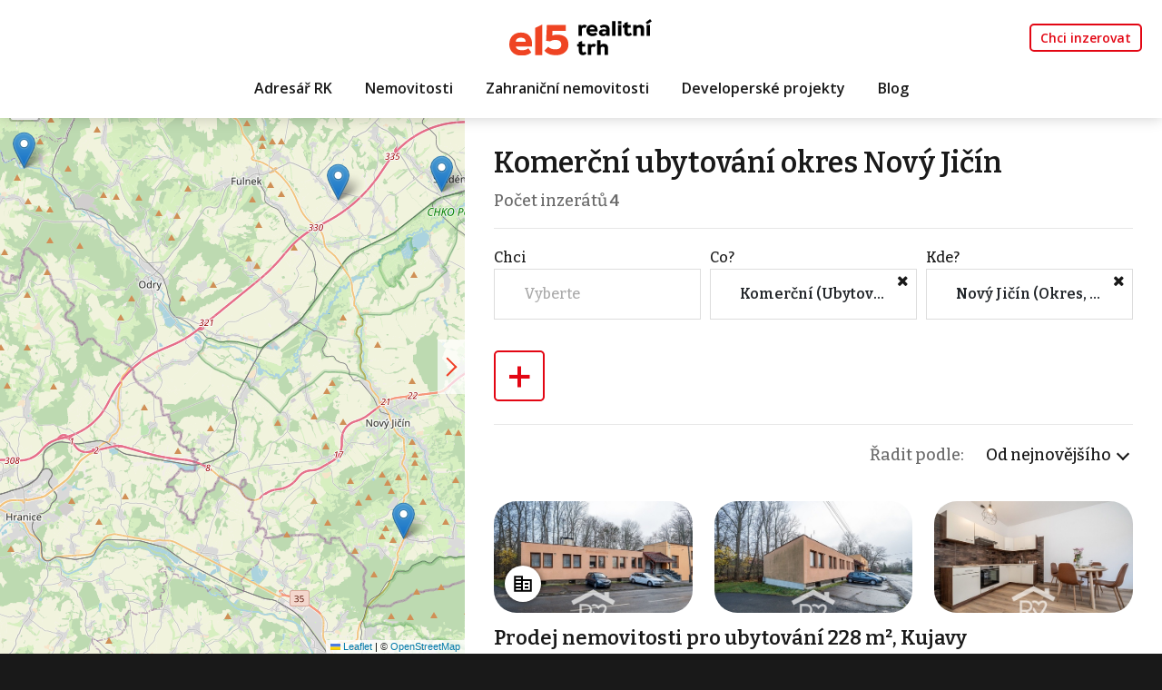

--- FILE ---
content_type: text/html
request_url: https://realitnitrh.e15.cz/komercni-ubytovani-novy-jicin
body_size: 10894
content:
<!DOCTYPE html><html lang="cs"><head><base href="https://realitnitrh.e15.cz/" /><meta http-equiv="Content-Type" content="text/html; charset=utf-8" /><meta name="author" content=" &copy; RealitníTrh.cz s.r.o., Realman s.r.o., www.realman.cz" /><meta name="viewport" content="width=device-width, initial-scale=1, minimum-scale=1.0, maximum-scale=1.0" /><link rel="bookmark" href="https://realitnitrh.e15.cz" /><meta name="copyright" content="https://realitnitrh.e15.cz" /><meta name="robots" content="index,follow" /><meta name="googlebot" content="snippet,archive" /><meta name="format-detection" content="telephone=no"><title>Komerční ubytování okres Nový Jičín | RealitníTrh.cz - články o realitách a inzerce nemovitostí z ČR i celého světa</title><meta name="keywords" content="" /><meta name="description" content="Nabídka nemovitostí v kategorii ubytování v okrese Nový Jičín." /><meta name="apple-mobile-web-app-capable" content="yes"><meta http-equiv="X-UA-Compatible" content="IE=Edge"><link rel="stylesheet" type="text/css" href="https://a.rmcl.cz/realman5.cz/web/common/assets/css/rm_common.css?eee51" />
<link rel="preconnect" href="https://fonts.googleapis.com"><link rel="preconnect" href="https://fonts.gstatic.com" crossorigin><link rel="stylesheet" href="https://fonts.googleapis.com/css2?family=Bitter:wght@500;600&family=Open+Sans:wght@400;600;700&display=swap"><link rel="stylesheet" href="https://cdnjs.cloudflare.com/ajax/libs/bootstrap/5.2.0/css/bootstrap.min.css" integrity="sha512-XWTTruHZEYJsxV3W/lSXG1n3Q39YIWOstqvmFsdNEEQfHoZ6vm6E9GK2OrF6DSJSpIbRbi+Nn0WDPID9O7xB2Q==" crossorigin="anonymous" referrerpolicy="no-referrer" /><link rel="stylesheet" href="https://cdnjs.cloudflare.com/ajax/libs/fancyapps-ui/4.0.31/fancybox.min.css" integrity="sha512-u+sKK399eoGQLcJN/LNW9xSi01hDa/yNXcrjPGinWRp2CNxQqFjDgbcqEg3VL4aqAKBMb9x0+slTnLdrZ8geJA==" crossorigin="anonymous" referrerpolicy="no-referrer" /><link rel="stylesheet" href="https://cdnjs.cloudflare.com/ajax/libs/OwlCarousel2/2.3.4/assets/owl.carousel.min.css" integrity="sha512-tS3S5qG0BlhnQROyJXvNjeEM4UpMXHrQfTGmbQ1gKmelCxlSEBUaxhRBj/EFTzpbP4RVSrpEikbmdJobCvhE3g==" crossorigin="anonymous" referrerpolicy="no-referrer" /><link rel="stylesheet" href="https://cdnjs.cloudflare.com/ajax/libs/select2/4.0.13/css/select2.min.css" integrity="sha512-nMNlpuaDPrqlEls3IX/Q56H36qvBASwb3ipuo3MxeWbsQB1881ox0cRv7UPTgBlriqoynt35KjEwgGUeUXIPnw==" crossorigin="anonymous" referrerpolicy="no-referrer" /><link rel="stylesheet" type="text/css" href="https://a.rmcl.cz/realman5.cz/web/common/assets/css/font-awesome.min.css?eee51" />
<link rel="stylesheet" type="text/css" href="https://a.rmcl.cz/realitnitrh.cz/e15/css/custom.css?be475" />
<link rel="stylesheet" type="text/css" href="https://a.rmcl.cz/realitnitrh.cz/e15/css/responsive.css?be475" />
<link rel="stylesheet" type="text/css" href="https://a.rmcl.cz/realitnitrh.cz/e15/css/realman.css?be475" />
<script type="text/javascript"  src="https://a.rmcl.cz/realman5.cz/web/common/assets/js/jquery-2.1.3.min.js?eee51" rm-cookieconsent="rm-technical"></script>
<script type="text/javascript" integrity="sha512-bPs7Ae6pVvhOSiIcyUClR7/q2OAsRiovw4vAkX+zJbw3ShAeeqezq50RIIcIURq7Oa20rW2n2q+fyXBNcU9lrw==" crossorigin="anonymous" referrerpolicy="no-referrer" src="https://cdnjs.cloudflare.com/ajax/libs/OwlCarousel2/2.3.4/owl.carousel.min.js" rm-cookieconsent="rm-technical"></script><script type="text/javascript" integrity="sha512-2ImtlRlf2VVmiGZsjm9bEyhjGW4dU7B6TNwh/hx/iSByxNENtj3WVE6o/9Lj4TJeVXPi4bnOIMXFIJJAeufa0A==" crossorigin="anonymous" referrerpolicy="no-referrer" src="https://cdnjs.cloudflare.com/ajax/libs/select2/4.0.13/js/select2.min.js" rm-cookieconsent="rm-technical"></script><script type="text/javascript" integrity="sha512-rw9eOY40uV+Zf028LV0X5lNzCEC5LNDQiSXafYz19KP1bmthGTp70gak8zd12ANesy3wVfYNtBUPlchfe7Qbag==" crossorigin="anonymous" referrerpolicy="no-referrer" src="https://cdnjs.cloudflare.com/ajax/libs/select2/4.0.13/js/i18n/cs.js" rm-cookieconsent="rm-technical"></script><link rel="shortcut icon" type="image/x-icon" href="https://a.rmcl.cz/realitnitrh.cz/e15/images/fav/favicon.ico?be475"><link rel="apple-touch-icon" sizes="57x57" href="https://a.rmcl.cz/realitnitrh.cz/e15/fav/apple-icon-57x57.png?be475"><link rel="apple-touch-icon" sizes="60x60" href="https://a.rmcl.cz/realitnitrh.cz/e15/fav/apple-icon-60x60.png?be475"><link rel="apple-touch-icon" sizes="72x72" href="https://a.rmcl.cz/realitnitrh.cz/e15/fav/apple-icon-72x72.png?be475"><link rel="apple-touch-icon" sizes="76x76" href="https://a.rmcl.cz/realitnitrh.cz/e15/fav/apple-icon-76x76.png?be475"><link rel="apple-touch-icon" sizes="114x114" href="https://a.rmcl.cz/realitnitrh.cz/e15/fav/apple-icon-114x114.png?be475"><link rel="apple-touch-icon" sizes="120x120" href="https://a.rmcl.cz/realitnitrh.cz/e15/fav/apple-icon-120x120.png?be475"><link rel="apple-touch-icon" sizes="144x144" href="https://a.rmcl.cz/realitnitrh.cz/e15/fav/apple-icon-144x144.png?be475"><link rel="apple-touch-icon" sizes="152x152" href="https://a.rmcl.cz/realitnitrh.cz/e15/fav/apple-icon-152x152.png?be475"><link rel="apple-touch-icon" sizes="180x180" href="https://a.rmcl.cz/realitnitrh.cz/e15/fav/apple-icon-180x180.png?be475"><link rel="icon" type="image/png" sizes="192x192"  href="https://a.rmcl.cz/realitnitrh.cz/e15/fav/android-icon-192x192.png?be475"><link rel="icon" type="image/png" sizes="32x32" href="https://a.rmcl.cz/realitnitrh.cz/e15/fav/favicon-32x32.png?be475"><link rel="icon" type="image/png" sizes="96x96" href="https://a.rmcl.cz/realitnitrh.cz/e15/fav/favicon-96x96.png?be475"><link rel="icon" type="image/png" sizes="16x16" href="https://a.rmcl.cz/realitnitrh.cz/e15/fav/favicon-16x16.png?be475"><link rel="manifest" href="https://a.rmcl.cz/realitnitrh.cz/e15/fav/manifest.json?be475"><meta name="msapplication-TileColor" content="#ffffff"><meta name="msapplication-TileImage" content="https://a.rmcl.cz/realitnitrh.cz/e15/fav/ms-icon-144x144.png?be475"><meta name="theme-color" content="#ffffff"><noscript><style type="text/css">[data-aos] {opacity:1 !important;}</style></noscript><!-- CNC PAGE DEFINITION --><script type="text/javascript"  rm-cookieconsent="rm-technical">
	window.__cncPageDefinition = window.__cncPageDefinition || {};
	window.__cncPageDefinition.site = "realitnitrh";
	window.__cncPageDefinition.webType = "responsive";
	window.__cncPageDefinition.responsiveBreakpoint = 1079;//830;
	window.__cncPageDefinition.forceArea = "ostatni";
	window.__cncPageDefinition.template = "category";
	window.__cncPageDefinition.keywords = ["krajpraha", "krajjihocesky", "krajjihomoravsky", "krajkarlovarsky", "krajvysocina", "krajhradecky", "krajliberecky", "krajostravsky", "krajolomoucky", "krajpardubicky", "krajplzensky", "krajstredocesky", "krajustecky", "krajzlinsky"];</script><script type="text/javascript" id="cnc_wrapper" async="async" src="//w.cncenter.cz/cnc-wrapper.min.js" rm-cookieconsent="rm-technical"></script><!-- CNC PAGE DEFINITION --><style type="text/css">img {width:auto;height:auto;}</style><meta content="A0318BI7TvUfAnVoy7oDZJ1AJDnWrKXpbM152MADURg" name="google-site-verification" /><meta content="zAvtxz8ka7K4s_jHxJyPiFeHWQxZiq1uL8ZapVM6TLk" name="google-site-verification" /><meta property="og:url" content="https://realitnitrh.e15.cz/komercni-ubytovani-novy-jicin" /><meta property="og:type" content="website" /><meta property="og:description" content="" /><meta property="og:title" content="Komerční ubytování okres Nový Jičín" /><meta property="og:description" content="Nabídka nemovitostí v kategorii ubytování v okrese Nový Jičín." /><!-- rm-cookies-disabled-own-code --><script id="cnc_cpex_cmp" src="//cdn.cpex.cz/cmp/v2/cpex-cmp.min.js" async="async" rm-cookieconsent="rm-technical"></script>
<!-- Google Tag Manager -->
<script rm-cookieconsent="rm-technical">
window.didomiOnReady = window.didomiOnReady || [];
window.didomiOnReady.push(function (Didomi){
	(function(w,d,s,l,i){w[l]=w[l]||[];w[l].push(
		{event:'gtm.customInit'});
		w[l].push(
	{'gtm.start':
	new Date().getTime(),event:'gtm.js'});var f=d.getElementsByTagName(s)[0],
	j=d.createElement(s),dl=l!='dataLayer'?'&l='+l:'';j.async=true;j.src=
	'https://www.googletagmanager.com/gtm.js?id='+i+dl;f.parentNode.insertBefore(j,f);
	})(window,document,'script','dataLayer','GTM-T4V3B5T4');
});
</script>
<!-- End Google Tag Manager -->
<!-- (C)2000-2025 Gemius SA - gemiusPrism  / http://www.e15.cz/e15 - Ostatni -->
<script type="text/javascript">
var pp_gemius_use_cmp = true;
var pp_gemius_identifier = 'bIGQ0tvbt8wzEzK95trKEMbiT.QY9yvZlJ8kHazJU3r.A7';
// lines below shouldn't be edited
function gemius_pending(i) { window[i] = window[i] || function() {var x = window[i+'_pdata'] = window[i+'_pdata'] || []; x[x.length]=Array.prototype.slice.call(arguments, 0);};};
(function(cmds) { var c; while(c = cmds.pop()) gemius_pending(c)})(['gemius_cmd', 'gemius_hit', 'gemius_event', 'gemius_init', 'pp_gemius_hit', 'pp_gemius_event', 'pp_gemius_init']);
window.pp_gemius_cmd = window.pp_gemius_cmd || window.gemius_cmd;
(function(d,t) {try {var gt=d.createElement(t),s=d.getElementsByTagName(t)[0],l='http'+((location.protocol=='https:')?'s':''); gt.setAttribute('async','async');
gt.setAttribute('defer','defer'); gt.src=l+'://spir.hit.gemius.pl/xgemius.min.js'; s.parentNode.insertBefore(gt,s);} catch (e) {}})(document,'script');
</script><!-- rm-cookies-disabled-own-code --><link rel="canonical" href="https://realitnitrh.e15.cz/komercni-ubytovani-novy-jicin"></head><body class="reality"><div class="topfixmenu"></div><div class="wrapmenu"></div><header class="header2024"><div class="container"><nav class="navbar navbar-expand-md navbar-top"><div class="navbar-top-left"></div><div class="navbar-top-center text-md-center"><a href="https://realitnitrh.e15.cz" title="RealitníTrh.cz s.r.o." class="logo"><img src="https://a.rmcl.cz/realitnitrh.cz/e15/images/logo.svg?be475" alt="RealitníTrh.cz s.r.o." rmg="wu" ></a></div><div class="navbar-top-right navbar-collapse Xcollapse justify-content-end"><ul class="navbar-nav ml-auto"><li class="nav-item"><a href="https://realitnitrh.e15.cz/registrace-k-inzerci" title="Chci inzerovat" class="nav-link btn">Chci inzerovat</a></li><li class="nav-item d-md-none"><button type="button" data-bs-toggle="collapse" data-bs-target="#subnavigace" aria-controls="subnavigace" aria-expanded="false" aria-label="Toggle navigation" class="submenu"><div class="hamburger"><span></span><span></span><span></span><span></span></div>&nbsp;</button></li></ul></div></nav><nav class="navbar navbar-expand-md"><div class="navbar-collapse collapse justify-content-center" id="navigace"><ul class="navbar-nav ml-auto"><li class="nav-item"><a href="https://realitnitrh.e15.cz/adresar-inzerujicich-realitnich-kancelari" title="Adresář RK" class="nav-link">Adresář RK</a></li><li class="nav-item"><a href="https://realitnitrh.e15.cz/nemovitosti" title="Nemovitosti" class="nav-link">Nemovitosti</a></li><li class="nav-item"><a href="https://realitnitrh.e15.cz/zahranicni-nemovitosti" title="Zahraniční nemovitosti" class="nav-link">Zahraniční nemovitosti</a></li><li class="nav-item"><a href="https://realitnitrh.e15.cz/developerske-projekty" title="Developerské projekty" class="nav-link">Developerské projekty</a></li><li class="nav-item"><a href="https://realitnitrh.e15.cz/blog" title="Blog" class="nav-link">Blog</a></li></ul><div id="subnavigace" class="collapse"><div class="container"><div class="row"><div class="col-12"><span><a href="https://realitnitrh.e15.cz/adresar-inzerujicich-realitnich-kancelari" title="Adresář RK" class="">Adresář RK</a></span></div><div class="col-12"><span><a href="https://realitnitrh.e15.cz/nemovitosti" title="Nemovitosti" class="">Nemovitosti</a></span></div><div class="col-12"><span><a href="https://realitnitrh.e15.cz/zahranicni-nemovitosti" title="Zahraniční nemovitosti" class="">Zahraniční nemovitosti</a></span></div><div class="col-12"><span><a href="https://realitnitrh.e15.cz/developerske-projekty" title="Developerské projekty" class="">Developerské projekty</a></span></div><div class="col-12"><span><a href="https://realitnitrh.e15.cz/blog" title="Blog" class="">Blog</a></span></div></div></div></div></div></nav></div></header><main><script type="text/javascript"  src="https://a.rmcl.cz/realman5.cz/web/common/assets/js/js-marker-clusterer/markerclusterer_compiled.js?238f3" rm-cookieconsent="rm-technical"></script><script type="text/javascript"  rm-cookieconsent="rm-technical">var MyMapOptions = { styles: [ { stylers: [ { lightness: 0 }, { saturation: -80 } ] } ], clusterer: { maxZoom: 15, styles: [ { height:55, url:'https://a.rmcl.cz/realitnitrh.cz/e15/images/m2.png?be475', width:57, textColor:'#FFF' } ] } };</script><script type="text/javascript" async src="https://a.rmcl.cz/realman5.cz/web/common/assets/js/openStreetMap.js?238f3" rm-cookieconsent="rm-technical"></script><link rel="stylesheet" href="https://cdnjs.cloudflare.com/ajax/libs/leaflet/1.9.4/leaflet.min.css" integrity="sha512-h9FcoyWjHcOcmEVkxOfTLnmZFWIH0iZhZT1H2TbOq55xssQGEJHEaIm+PgoUaZbRvQTNTluNOEfb1ZRy6D3BOw==" crossorigin="anonymous" referrerpolicy="no-referrer" /><link rel="stylesheet" href="https://cdnjs.cloudflare.com/ajax/libs/leaflet.markercluster/1.5.3/MarkerCluster.min.css" integrity="sha512-ENrTWqddXrLJsQS2A86QmvA17PkJ0GVm1bqj5aTgpeMAfDKN2+SIOLpKG8R/6KkimnhTb+VW5qqUHB/r1zaRgg==" crossorigin="anonymous" referrerpolicy="no-referrer" /><link rel="stylesheet" href="https://cdnjs.cloudflare.com/ajax/libs/leaflet.markercluster/1.5.3/MarkerCluster.Default.min.css" integrity="sha512-fYyZwU1wU0QWB4Yutd/Pvhy5J1oWAwFXun1pt+Bps04WSe4Aq6tyHlT4+MHSJhD8JlLfgLuC4CbCnX5KHSjyCg==" crossorigin="anonymous" referrerpolicy="no-referrer" /><style type="text/css">.rm-map-osm-wrapper { z-index:0; } .leaflet-container { font-size:11px !important; } .leaflet-container span { color:#000 !important; display:inline !important; float:none !important; margin:0 !important; } .leaflet-popup-content > div { max-width:75vw; } .leaflet-container .leaflet-tile { border-radius:0 !important; }</style><script type="text/javascript" integrity="sha512-puJW3E/qXDqYp9IfhAI54BJEaWIfloJ7JWs7OeD5i6ruC9JZL1gERT1wjtwXFlh7CjE7ZJ+/vcRZRkIYIb6p4g==" crossorigin="anonymous" referrerpolicy="no-referrer" src="https://cdnjs.cloudflare.com/ajax/libs/leaflet/1.9.4/leaflet.min.js" rm-cookieconsent="rm-technical"></script><script type="text/javascript" integrity="sha512-TiMWaqipFi2Vqt4ugRzsF8oRoGFlFFuqIi30FFxEPNw58Ov9mOy6LgC05ysfkxwLE0xVeZtmr92wVg9siAFRWA==" crossorigin="anonymous" referrerpolicy="no-referrer" src="https://cdnjs.cloudflare.com/ajax/libs/leaflet.markercluster/1.5.3/leaflet.markercluster.min.js" rm-cookieconsent="rm-technical"></script><script type="text/javascript"  rm-cookieconsent="rm-technical">var mapHasOwnMarkerIcon = 0;</script><div id="map-canvas" class="rm-map-osm-wrapper mapa"></div><script type="text/javascript"  rm-cookieconsent="rm-technical">$(window).on("load", function(){ renderOpenStreetMapMulti( "map-canvas", '{"rm_cond":"uS+bH%2FgtMm8rEaRqhl8OA27CSkfBAs4wa4wUTk1c1TBlXG4v3YwKDe3lbLhGKGINzrECAVvY5UD4oqigFhvBKNgMw%2B0Xnx9lLOlbp7ehXZ5L9Efuh4RTlDDXmUNVCttEuJWe%2BCjawCruhL5RQ2%2BzCd9nf8MsqpITGmjCngKSHu6k4K4ShOqLsvbipZ20gIN8BMYebLGEpx62M1TxPUAq7BjVrSh%2BQWnumcbgoFEuzWqsus%2F55Ge0orE8a7kB%2BeWGQJoehIQjpy5WguJn81MBfkL%2BFNo8JZ0PbySd%2FDtvIzy4mybImqJt3vFffYz8%2FKopTSLULI1F8j4oiGZN7eUNg5vA%2BxLsks8Akd4mtwSYfxPrWiiW%2B9%2FHIiwDANHNOI7GrrrvmNu2%2FaKIeqWZBdUDmN3xVCagk%2BOdHUaylxeB6JK0FwLhQWSanipl%2F8lWkwa%2Fv93ipbe3RbAjY9lqeMeXjYteux5tCJS7QhcmJo0EDtN0uBHZrq%2BEjRjAjEi%2FVPLTCAN%2FNQL%2FdbhErkVEYIO5xW9%2BKvPz8JxBiB63sLYDqFjdokRlEi%2BCKoYldFmfHEP2HZ0I9cqCEK8XOK%2FH0CNaPkiGCL57IiYeSxQ%2BCIQDdUokCYcUgLkMuNTSGZ2LRuntsbMmcLpfT%2Fwy6CtLQdfAY6639P1oV5T4wmpU%2B4newSNz1DUstxZsDv3OlQJM998%2BK%2Ba7173TpP8eHuwloD3qyIJwZ2ejFkOZzNuTChcVFVnzLDbJgrTU6soXG%2FS6d030RdmU4hpirB3hI2uwAiQbNR2wz9yqa4rvAUkFw%2F8X0oFAbnT4QvVd1pg4%2FdCXq8sVNYoi6sRKL5ZQ8qJc4%2Br3KspyURf7N%2F3ecopu19yHdU4w8jDqql4HzoN5dic2gaFYV7Wz3SROORFIjrnx6FXbrv8I7e6K2j3Sdpp3geqtOP%2FKnLaOOOnq07BfArc9nopyiSCSVQUyNu%2Bu%2FDfb6%2Ffvr%2F7A%2BD2x24o%2Bqkx4aoPLy291EPlqb8kDxTvXP3EOCBDNs5BCSUIvh32ny4xssqmFko7lzEM576esilCd84Ed6e68C5hNFU%2FcelBO8qao%2B427zMe81zRky%2Ffjn4GxjL7udihxA%3D%3D"}', { styles: [ { stylers: [ { lightness: 0 }, { saturation: -80 } ] } ], clusterer: { maxZoom: 15, styles: [ { height:55, url:'https://a.rmcl.cz/realitnitrh.cz/e15/images/m2.png?be475', width:57, textColor:'#FFF' } ] } } ); });</script><a href="#" class="zvetsitmapu" data-text="zvětšit mapu" data-text2="zmenšit mapu" title="zvětšit mapu"></a><section class="vypis"><div class="container"><div class="row"><div class="col-12"><h1>Komerční ubytování okres Nový Jičín</h1><p class="estate-count">Počet inzerátů <strong>4</strong></p></div><div class="col-md-12"><hr></div><form id="MainSearch" class="filtr" method="get" action="https://realitnitrh.e15.cz/nemovitosti"><div class="formradek"><div class="row"><div class="col-sm-4 filtrbox filtrbox_open" id="filtrbox_advert_function"><label>Chci</label><div><div class="dropdown"><span class="form-control" data-bs-toggle="dropdown" title="Vyberte"><span>Vyberte</span></span><div class="dropdown-menu"><div class="form-check"><input type="checkbox" name="advert_function[1]" value="1" id="advert_function1" class="form-check-input"> <label class="form-check-label" for="advert_function1">koupit</label></div><button type="submit">Uložit</button></div></div><i class="fa fa-times filtrbox-close filtrbox-close-hide"></i></div></div><div class="col-sm-4 filtrbox filtrbox_open" id="filtrbox_advert_type"><label>Co?</label><div><div class="dropdown"><span class="form-control" data-bs-toggle="dropdown" title="Komerční (Ubytování)">Komerční (Ubytování)</span><div class="dropdown-menu"><div class="form-check"><input type="checkbox" name="advert_type[4]" value="4" id="advert_type4" class="form-check-input" checked="checked" rel="at_4"> <label class="form-check-label" for="advert_type4">Komerční</label></div><div class="at at_4"><div class="form-check form-check-inline"><input type="checkbox" name="advert_subtype[26]" value="26" id="advert_subtype26" class="form-check-input"> <label class="form-check-label" for="advert_subtype26">Sklad</label></div><div class="form-check form-check-inline"><input type="checkbox" name="advert_subtype[27]" value="27" id="advert_subtype27" class="form-check-input"> <label class="form-check-label" for="advert_subtype27">Výroba</label></div><div class="form-check form-check-inline"><input type="checkbox" name="advert_subtype[28]" value="28" id="advert_subtype28" class="form-check-input"> <label class="form-check-label" for="advert_subtype28">Obchodní prostory</label></div><div class="form-check form-check-inline"><input type="checkbox" name="advert_subtype[29]" value="29" id="advert_subtype29" class="form-check-input" checked="checked"> <label class="form-check-label" for="advert_subtype29">Ubytování</label></div><div class="form-check form-check-inline"><input type="checkbox" name="advert_subtype[30]" value="30" id="advert_subtype30" class="form-check-input"> <label class="form-check-label" for="advert_subtype30">Restaurace</label></div><div class="form-check form-check-inline"><input type="checkbox" name="advert_subtype[31]" value="31" id="advert_subtype31" class="form-check-input"> <label class="form-check-label" for="advert_subtype31">Zemědělský</label></div><div class="form-check form-check-inline"><input type="checkbox" name="advert_subtype[38]" value="38" id="advert_subtype38" class="form-check-input"> <label class="form-check-label" for="advert_subtype38">Činžovní dům</label></div><div class="form-check form-check-inline"><input type="checkbox" name="advert_subtype[32]" value="32" id="advert_subtype32" class="form-check-input"> <label class="form-check-label" for="advert_subtype32">Ostatní</label></div></div><button type="submit">Uložit</button></div></div><i class="fa fa-times filtrbox-close"></i></div></div><script type="text/javascript" defer src="https://a.rmcl.cz/realman5.cz/web/common/assets/js/select.function.js?238f3" rm-cookieconsent="rm-technical"></script><script type="text/javascript" defer src="https://a.rmcl.cz/realman5.cz/web/common/assets/js/runDependOnCheckboxElement.js?238f3" rm-cookieconsent="rm-technical"></script><div class="col-sm-4 filtrbox filtrbox_open" id="filtrbox_locor"><label>Kde?</label><div><div class="dropdown"><span class="form-control" data-bs-toggle="dropdown" title="Nový Jičín (Okres, Moravskoslezský kraj)">Nový Jičín (Okres, Moravskoslezský kraj)</span><div class="dropdown-menu"><select name="locor_byvalue[]" class="select2" multiple style="width: 100%" data-sel2-placeholder="okres, město, čtvrť" data-sel2-noresults="V této lokalitě nebyla nalezena žádná nabídka." data-sel2-minresults="0"><option value="okres_kod|3804" selected="selected">Nový Jičín (Okres, Moravskoslezský kraj)</option></select><button type="submit">Uložit</button></div></div><i class="fa fa-times filtrbox-close"></i></div></div><div class="col-sm-4 filtrbox" id="filtrbox_add"><label></label><div><div class="dropdown"><span class="form-control" data-bs-toggle="dropdown" title="Filtrovat podle:">+</span><div class="dropdown-menu"><a class="dropdown-item" href="#" data-box="filtrbox_building_condition">Stav objektu</a><a class="dropdown-item" href="#" data-box="filtrbox_transport">Dostupnost</a><a class="dropdown-item" href="#" data-box="filtrbox_price">Cena</a><a class="dropdown-item" href="#" data-box="filtrbox_area">Plocha</a></div></div></div></div><input type="hidden" name="locality_foreign" value="2" /><input type="hidden" name="allowRedirectSeo" value="1" /></div></div></form><div class="d-none"><div class="col-sm-4 filtrbox" id="filtrbox_building_condition"><label>Stav objektu</label><div><div class="dropdown"><span class="form-control" data-bs-toggle="dropdown" title="Vyberte"><span>Vyberte</span></span><div class="dropdown-menu"><div class="form-check"><input type="checkbox" name="building_condition[1]" value="1" id="building_condition1" class="form-check-input"> <label class="form-check-label" for="building_condition1">Velmi dobrý</label></div><div class="form-check"><input type="checkbox" name="building_condition[2]" value="2" id="building_condition2" class="form-check-input"> <label class="form-check-label" for="building_condition2">Dobrý</label></div><button type="submit">Uložit</button></div></div><i class="fa fa-times filtrbox-close"></i></div></div><div class="col-sm-4 filtrbox" id="filtrbox_transport"><label>Dostupnost</label><div><div class="dropdown"><span class="form-control" data-bs-toggle="dropdown" title="Vyberte"><span>Vyberte</span></span><div class="dropdown-menu"><div class="form-check"><input type="checkbox" name="transport_or[0]" value="1" id="transport_or0" class="form-check-input"> <label class="form-check-label" for="transport_or0">Vlak</label></div><div class="form-check"><input type="checkbox" name="transport_or[1]" value="1" id="transport_or1" class="form-check-input"> <label class="form-check-label" for="transport_or1">Dálnice</label></div><div class="form-check"><input type="checkbox" name="transport_or[2]" value="1" id="transport_or2" class="form-check-input"> <label class="form-check-label" for="transport_or2">Silnice</label></div><div class="form-check"><input type="checkbox" name="transport_or[3]" value="1" id="transport_or3" class="form-check-input"> <label class="form-check-label" for="transport_or3">MHD</label></div><div class="form-check"><input type="checkbox" name="transport_or[4]" value="1" id="transport_or4" class="form-check-input"> <label class="form-check-label" for="transport_or4">Autobus</label></div><button type="submit">Uložit</button></div></div><i class="fa fa-times filtrbox-close"></i></div></div><div class="col-sm-4 filtrbox" id="filtrbox_price"><label>Cena</label><div><div class="dropdown"><span class="form-control" data-bs-toggle="dropdown" title="Vyberte"><span>Vyberte</span></span><div class="dropdown-menu"><div class="input-group"><div class="input-group-prepend"><span class="input-group-text">od</span></div><input type="text" name="web_price_from" value="" class="form-control" data-name-m2-off="web_price_from" data-name-m2-on="web_price_m2_from"><div class="input-group-append"><span class="input-group-text" data-text-m2-off="Kč" data-text-m2-on="Kč/m²">Kč</span></div></div><div class="input-group"><div class="input-group-prepend"><span class="input-group-text">do</span></div><input type="text" name="web_price_to" value="" class="form-control" data-name-m2-off="web_price_to" data-name-m2-on="web_price_m2_to"><div class="input-group-append"><span class="input-group-text" data-text-m2-off="Kč" data-text-m2-on="Kč/m²">Kč</span></div></div><div id="input-group-pricem2"><div class="form-check"><input type="checkbox" name="price_m2" value="1" id="price_m21" class="form-check-input"> <label class="form-check-label" for="price_m21">cena za m²</label></div></div><button type="submit">Uložit</button></div></div><i class="fa fa-times filtrbox-close"></i></div></div><div class="col-sm-4 filtrbox" id="filtrbox_area"><label>Plocha</label><div><div class="dropdown"><span class="form-control" data-bs-toggle="dropdown" title="Vyberte"><span>Vyberte</span></span><div class="dropdown-menu"><div class="input-group"><div class="input-group-prepend"><span class="input-group-text">od</span></div><input type="text" name="common_area_rm_between[0]" value="" class="form-control"><div class="input-group-append"><span class="input-group-text">m²</span></div></div><div class="input-group"><div class="input-group-prepend"><span class="input-group-text">do</span></div><input type="text" name="common_area_rm_between[1]" value="" class="form-control"><div class="input-group-append"><span class="input-group-text">m²</span></div></div><button type="submit">Uložit</button></div></div><i class="fa fa-times filtrbox-close"></i></div></div></div><div class="col-md-12"><hr></div><div class="col text-end"><h6>Řadit podle:</h6></div><div class="col-auto text-end"><select id="search-sort" class="custom-select sources" placeholder="QQ"><option value="https://realitnitrh.e15.cz/komercni-ubytovani-novy-jicin?sort=updated&amp;sort_how=DESC" selected="selected">Od nejnovějšího</option><option value="https://realitnitrh.e15.cz/komercni-ubytovani-novy-jicin?sort=common_price&amp;sort_how=ASC">Od nejlevnějšího</option><option value="https://realitnitrh.e15.cz/komercni-ubytovani-novy-jicin?sort=common_price&amp;sort_how=DESC">Od nejdražšího</option></select></div><div class="col-sm-12"><a href="https://realitnitrh.e15.cz/prodej-nemovitosti-pro-ubytovani-kujavy-okres-novy-jicin-prodej-investicni-nemovitosti-k-bydleni-az-4-bytove-jednotky-kujavy-u-noveho-jicina-116748" title="Prodej nemovitosti pro ubytování 228 m², Kujavy" class="vypis-inzerat byt"><div class="row"><div class="col-lg-4"><img src="https://t.rmcl.cz/realitnitrh.cz/estate/i116/116748/526x295c-ka792-a28d1-prodej-investicni-nemovitosti-k-bydleni-az-4-bytove-jednotky-kujavy-u-noveho-jicina-pohled-3466334ad1-990511086.jpg?[base64]" alt="Prodej nemovitosti pro ubytování 228 m², Kujavy"   width="526" height="295"   loading="lazy" /></div><div class="col-lg-4"><img src="https://t.rmcl.cz/realitnitrh.cz/estate/i116/116748/526x295c-k28c5-ec00d-prodej-investicni-nemovitosti-k-bydleni-az-4-bytove-jednotky-kujavy-u-noveho-jicina-pohled-f77e334ad1-101077992.jpg?[base64]" alt="Prodej nemovitosti pro ubytování 228 m², Kujavy"   width="526" height="295"   loading="lazy" /></div><div class="col-lg-4"><img src="https://t.rmcl.cz/realitnitrh.cz/estate/i116/116748/526x295c-k4494-53139-prodej-investicni-nemovitosti-k-bydleni-az-4-bytove-jednotky-kujavy-u-noveho-jicina-2-kk-pokoj-kk-1243334ad1-1041387756.jpg?[base64]" alt="Prodej nemovitosti pro ubytování 228 m², Kujavy"   width="526" height="295"   loading="lazy" /></div><span></span></div><h3>Prodej nemovitosti pro ubytování 228 m², Kujavy</h3><span>6 595 000 Kč <small class="price-m2">(28 925 Kč za m²)</small></span><ul><li>Typ <strong>ubytování</strong></li><li>Plocha <strong>228 m²</strong></li></ul></a></div><div class="col-sm-12"><a href="https://realitnitrh.e15.cz/prodej-nemovitosti-pro-ubytovani-hodslavice-okres-novy-jicin-prodej-rodinneho-domu-275-m2-hodslavice-137151" title="Prodej nemovitosti pro ubytování 275 m², Hodslavice" class="vypis-inzerat byt"><div class="row"><div class="col-lg-4"><img src="https://t.rmcl.cz/realitnitrh.cz/estate/i137/137151/526x295c-k617b-dc47c-prodej-rodinneho-domu-275-m2-hodslavice-77523-820155-d9e4334ad1-2042787226.jpg?DL06UQNTfT3yTxaNi4yG1HZV1Mj99oCNNs1xbr14Djne5VK7uk_aK-GSLZ98b2ZGz9S4RvRQxXHwuLEuQRxPF79glSIF6lodJ-cosKOiIWddzkPg_0LyuRelcYccezulMzRUIUeSDMbfkiLsqHinx48y-46uBBvTLsE5rVcLANxKtSqlpsnkusNLqpPcZmZEmnXCeQ" alt="Prodej nemovitosti pro ubytování 275 m², Hodslavice"   width="526" height="295"   loading="lazy" /></div><div class="col-lg-4"><img src="https://t.rmcl.cz/realitnitrh.cz/estate/i137/137151/526x295c-kf094-cd5de-prodej-rodinneho-domu-275-m2-hodslavice-77523-820166-3ace334ad1-594976257.jpg?Gt6lohPki3E8RqTu8l_b3CGJ2NrWpBwSjD5NAPVjA3J9mWYfFwbVmZ-yhgqE9MlZR_BRgmMJV3gq1HXqZv4B5aHCgb20ZP1aA1m5GhYWnGgkK31EuSt-mtWAsDliX1N2aKM5-C6cnDZvwJx6Dq-RasIFWSVqPGOHyMIlXAqhWtZe8Fj8rSCvzzkQMP0io3i6AZ52Iw" alt="Prodej nemovitosti pro ubytování 275 m², Hodslavice"   width="526" height="295"   loading="lazy" /></div><div class="col-lg-4"><img src="https://t.rmcl.cz/realitnitrh.cz/estate/i137/137151/526x295c-kcefc-689c2-prodej-rodinneho-domu-275-m2-hodslavice-77523-820161-918c334ad1-974195542.jpg?o-s9bQvzHMlsY9zfLo2ychQzK3p2nnSLubRvjrdF6nX93PujTGrj46NdPOGfh9lJ3-CuhdRKwZhrfwf0tg2372eEFvjanLs3cnH4V32IdFb2oUzsfPy7vwRdGLLMeNWs-liMtMl2wi3DEexQU4LwfW_iI5MCGyRebE-8LkYhVIxWxeQLM55BD4t-qjcMvbnIVgsROg" alt="Prodej nemovitosti pro ubytování 275 m², Hodslavice"   width="526" height="295"   loading="lazy" /></div><span></span></div><h3>Prodej nemovitosti pro ubytování 275 m², Hodslavice</h3><span>6 690 000 Kč <small class="price-m2">(24 327 Kč za m²)</small></span><ul><li>Typ <strong>ubytování</strong></li><li>Plocha <strong>275 m²</strong></li></ul></a></div><div class="col-sm-12"><a href="https://realitnitrh.e15.cz/prodej-nemovitosti-pro-ubytovani-studenka-okres-novy-jicin-prodej-hotel-penzion-studenka-ul-mala-strana-80516" title="Prodej nemovitosti pro ubytování 600 m², Studénka - Butovice" class="vypis-inzerat byt"><div class="row"><div class="col-lg-4"><img src="https://t.rmcl.cz/realitnitrh.cz/estate/i80/80516/526x295c-ka17b-49789-prodej-hotel-penzion-studenka-ul-mala-strana-dscn9801-jpg-976b334ad1-2307506442.jpg?KeYGp0uuvjxCTIamZqcKPq8J_YvdcGk1g_2LtiLqigvzSDCvO-PAXkDyx7GiWCRPgzXUD2W1AMW1Qs6IniDq5AO-6w0aSG60B3Ti7qBvOYc0yeEUH-NHpDN_JBt-hhUwi1XHA3jBJXXoH-b4z116NUmplmXX-_583dxrAOH7GStu1s2P8B3hYQNS3J6maKu7CsGJiQ" alt="Prodej nemovitosti pro ubytování 600 m², Studénka - Butovice"   width="526" height="295"   loading="lazy" /></div><div class="col-lg-4"><img src="https://t.rmcl.cz/realitnitrh.cz/estate/i80/80516/526x295c-kabbe-bb5e2-prodej-hotel-penzion-studenka-ul-mala-strana-dscn2005-jpg-abce334ad1-3999637249.jpg?4UykIJY_A9PHY-pwjURUHfkzAsFdd2ElDUlbUDOlFGAQSX-Icl2GaiDFYyKrXKRlKCxTa5LF_JIXDXH2e_0DCenVeRHziXwNPSytDo2Qa4IRsSunP_WqRc16ueaArxd_4YGjJa_xCVFRxE_DiJA4Lve71lctbympVlcdFpq3cWCuNipCVQhS9WauR5NpLXbmAZ9l7g" alt="Prodej nemovitosti pro ubytování 600 m², Studénka - Butovice"   width="526" height="295"   loading="lazy" /></div><div class="col-lg-4"><img src="https://t.rmcl.cz/realitnitrh.cz/estate/i80/80516/526x295c-kbab0-08c9b-prodej-hotel-penzion-studenka-ul-mala-strana-dscn9796-jpg-ccb4334ad1-1341080796.jpg?2HeejfjMMsAXpl8InF9Jtw60Q3oRKRo1XfmhE1cfgO_79OHVqNorgV3x7vxaKGLY5igaIYF1GHEzzsL6uRiku8_bGEGPpGXMg7LZORCNkFqORM-kUecZ4P3b78iT0TuBHafUOxLNOmd5vXuSU8iL4TQsp-Anz2YW3MGsp3ekD8RCV200GCIE0dSTymhoUKI93ETvTw" alt="Prodej nemovitosti pro ubytování 600 m², Studénka - Butovice"   width="526" height="295"   loading="lazy" /></div><span></span></div><h3>Prodej nemovitosti pro ubytování 600 m², Studénka - Butovice</h3><span>10 500 000 Kč <small class="price-m2">(17 500 Kč za m²)</small></span><ul><li>Typ <strong>ubytování</strong></li><li>Plocha <strong>600 m²</strong></li></ul></a></div><div class="col-sm-12"><a href="https://realitnitrh.e15.cz/prodej-ubytovani-spalov-okres-novy-jicin-prodej-hotelu-s-rekreacnim-arealem-138-luzek-spalov-34190" title="Prodej nemovitosti pro ubytování 1 900 m², Spálov" class="vypis-inzerat byt"><div class="row"><div class="col-lg-4"><img src="https://t.rmcl.cz/realitnitrh.cz/estate/i34/34190/526x295c-k7ca7-864f6-prodej-hotelu-s-rekreacnim-arealem-138-luzek-spalov-dji-0173-3d6f334ad1-2770499464.jpg?AXl2i4sAHSq76j67tdPkxb6osvbyQmmqxdrj37tffLrsVQ-wRvxrpx3e7hZnJfMki4xoyDP0KyoYJF9qVQ12U2QLhG9cI0Gz90p5w3NgIKCnjepbU5Ui5TtvvgpkdnWapzR08n1f3l7QApZWePrfCo59ZS3cTflm7aHv4h1L2GnB1QCuYhZmzROzWTnLtG9hiHcipQ" alt="Prodej nemovitosti pro ubytování 1 900 m², Spálov"   width="526" height="295"   loading="lazy" /></div><div class="col-lg-4"><img src="https://t.rmcl.cz/realitnitrh.cz/estate/i34/34190/526x295c-ke5e5-32646-prodej-hotelu-s-rekreacnim-arealem-138-luzek-spalov-img-6218-1d50334ad1-806979518.jpg?omb__Pw35OgikuNX0yswSfDHAfr6m_9lcavgX83C2RaCgf2lWULkndrsE9mNkSWZaljmvMcBUgkIL0UxLkKGZWAvVtLQgSTeXHLO_iZIzzhtK48xaV08mn4hludFd9I8unxRGYSbshzsJdqi7dx7E9OS1tXyUvd0dJCwUzmXUMOjSoeEROmX_RrbPFBQLgNTvocZMA" alt="Prodej nemovitosti pro ubytování 1 900 m², Spálov"   width="526" height="295"   loading="lazy" /></div><div class="col-lg-4"><img src="https://t.rmcl.cz/realitnitrh.cz/estate/i34/34190/526x295c-k06d8-d9565-prodej-hotelu-s-rekreacnim-arealem-138-luzek-spalov-img-6222-b34c334ad1-900335523.jpg?UzyB7N5vbHC8yTWg_8VU4Oib_Xu1yLx_GHvHce1wkcyzwbylwDecStMhFX8RLn0TiToU8nXdklaG8o39KOlfD389wMkXpzjyqgs2HHWT93jLUClvO43tjSbfMM6uMQL5TMz4zKPOJF_aoEnXazELHM2n_fC_gTH3L5gpK_UZRLeD5wUvKfTeGRCpZbiZGAT6oweqNQ" alt="Prodej nemovitosti pro ubytování 1 900 m², Spálov"   width="526" height="295"   loading="lazy" /></div><span></span></div><h3>Prodej nemovitosti pro ubytování 1 900 m², Spálov</h3><span>15 800 000 Kč <small class="price-m2">(8 316 Kč za m²)</small></span><ul><li>Typ <strong>ubytování</strong></li><li>Plocha <strong>1 900 m²</strong></li></ul></a></div></div></div></section></main><footer><div class="container"><div class="row mob01"><div class="col-md-12"><ul><li><a href="https://realitnitrh.e15.cz/informace/inzerce/obchodni-podminky" title="Obchodní podmínky">Obchodní podmínky</a></li><li><a href="https://realitnitrh.e15.cz/informace/inzerce/pravidla-inzerce" title="Pravidla inzerce">Pravidla inzerce</a></li><li><a href="https://realitnitrh.e15.cz/informace/inzerce/cenik" title="Ceník">Ceník</a></li><li><a href="https://realitnitrh.e15.cz/registrace-k-inzerci" title="Registrace">Registrace</a></li><li><a href="https://www.cncenter.cz/kontakt" title="Kontakt">Kontakt</a></li></ul></div></div><div class="row mob04"><div class="col-md-12"><p>© 2022 - 2025 Copyright CZECH NEWS CENTER a.s. a dodavatelé obsahu  | <a href="https://www.cncenter.cz/autorska-prava" target="_blank">Autorská práva k publikovaným materiálům</a> | <a href="https://www.cncenter.cz/podminky-uzivani" target="_blank">Podmínky pro užívání služby informační společnosti</a> | <a href="https://www.cncenter.cz/zasady-ochrany-osobnich-udaju" target="_blank">Informace o zpracování osobních údajů</a> | <a href="https://www.cncenter.cz/cookies" target="_blank">Cookies</a> | <a href="#" onclick="Didomi.preferences.show(); return false">Nastavení soukromí</a> | <a href="https://www.cncenter.cz/o-nas" target="_blank">Vlastnická struktura</a> | <a href="https://www.cncenter.cz/jednotne-kontaktni-misto" target="_blank">Jednotné kontaktní místo / Single Point of Contact</a> | <a href="https://cncenter.cz/podani-oznameni" target="_blank">Podat oznámení</a></p></div></div></div></footer><script type="text/javascript" integrity="sha512-9GacT4119eY3AcosfWtHMsT5JyZudrexyEVzTBWV3viP/YfB9e2pEy3N7WXL3SV6ASXpTU0vzzSxsbfsuUH4sQ==" crossorigin="anonymous" referrerpolicy="no-referrer" src="https://cdnjs.cloudflare.com/ajax/libs/bootstrap/5.2.0/js/bootstrap.bundle.min.js" rm-cookieconsent="rm-technical"></script><script type="text/javascript" integrity="sha512-OP5UDNTrL0tjvwTB5LHB0I6gTZNNW3zxjq1eg3ezPRGGMmWycR0hI9LucqotK97avbFJ0TiPc2lnJoHXqYKvRQ==" crossorigin="anonymous" referrerpolicy="no-referrer" src="https://cdnjs.cloudflare.com/ajax/libs/fancyapps-ui/4.0.31/fancybox.umd.min.js" rm-cookieconsent="rm-technical"></script><script type="text/javascript" defer src="https://a.rmcl.cz/realitnitrh.cz/e15/js/custom.js?be475" rm-cookieconsent="rm-technical"></script>
<script type="text/javascript" defer src="https://a.rmcl.cz/realman5.cz/web/common/assets/js/send_contact.js?eee51" rm-cookieconsent="rm-technical"></script>
<script type="text/javascript" defer src="https://a.rmcl.cz/realman5.cz/web/common/assets/js/search_ajax_form.js?eee51" rm-cookieconsent="rm-technical"></script>
<script type="text/javascript" defer src="https://a.rmcl.cz/realman5.cz/web/common/assets/js/cookie.js?eee51" rm-cookieconsent="rm-technical"></script>
<script type="text/javascript" defer src="https://a.rmcl.cz/realman5.cz/web/common/assets/js/jquery.inputmask.bundle.min.js?eee51" rm-cookieconsent="rm-technical"></script>
<script type="text/javascript" defer src="https://a.rmcl.cz/realman5.cz/web/common/assets/js/realman_mask.js?eee51" rm-cookieconsent="rm-technical"></script>
<!-- rm-cookies-disabled-own-code --><!-- rm-cookies-disabled-own-code --><div id="cnc_out_of_page"></div></body></html>

--- FILE ---
content_type: text/css; charset=utf-8
request_url: https://a.rmcl.cz/realitnitrh.cz/e15/css/custom.css?be475
body_size: 4878
content:
/* general css ----------------------------------- */
html {
	scroll-behavior:smooth;
	overflow-x: hidden;
}
body {
	overflow: hidden;
	font-size: 16px;
	font-family: 'Bitter', serif;
	color: #191919;
	position: relative;
	padding-top: 210px;
}
body::-webkit-scrollbar, div::-webkit-scrollbar {width: 6px;}
body::-webkit-scrollbar-track, div::-webkit-scrollbar-track {background: #fff;}
body::-webkit-scrollbar-thumb, div::-webkit-scrollbar-thumb {
   background-color: #EF4028;
   border: 1px solid #EF4028;
}
img {max-width:100%;}
a, button, img, header, span, :before, .logo, li a:before, iframe, .vypis {
	transition: all 0.3s ease-in-out;
	-webkit-transition: all 0.3s ease-in-out;
	outline: none;
}
main {
	background: #fff;
	position: relative;
	padding-bottom: 40px;
	z-index: 2;
}
section, .container {position: relative;}
.landscape {display: none;}
.shadow section:before, .shadow footer:before {
	content: "";
	position: absolute;
	top: 0;
	right: 0;
	left: 0;
	bottom: 0;
	background: rgba(0,0,0,.6);
	z-index: 3;
}
.container {max-width: 1080px;}
	@keyframes hovermenu { 
		0% {width: 0;}
		100% {width: 100%;}
	}

/* navigace ----------------------------------- */
header {
	position: relative;
	width: 100%;
	z-index: 10;
}
header.fixed {position: fixed;}
header > .container {
	padding-top: 5px;
	padding-bottom: 5px;
}
header > .container:before {
	box-shadow: 0 0 15px rgba(0,0,0,.2);
	content: "";
	left: -15px;
	right: -15px;
	top: 0;
	bottom: 0;
	position: absolute;
	background: #fff;
	z-index: -1;
}
.logo {
	position: absolute;
	left: 15px;
	top: 50%;
	transform: translate(0,-50%);
	z-index: 2;
}
.logo img {width: 137px;}
header .navbar-collapse {margin-left: 180px;}
header .nav-item {margin: 0 10px;}
header .nav-link {
	color: #191919;
	font-family: 'Open Sans', sans-serif;
	font-size: 16px;
	font-weight: 600;
}
header .nav-link:hover, header .nav-link:focus {color: #EF4028;}
#subnavigace {
	position: absolute;
	left: -27px;
	right: -27px;
	top: 100%;
	z-index: 0;
	background: #191919;
	margin-top: 5px;
	color: #fff;
	padding: 20px 0;
}
#subnavigace h2, #subnavigace h3 {
	font-size: 20px;
	font-weight: 600;
	margin: 0 0 10px 0;
}
#subnavigace h3 {margin: 20px 0 10px 0;}
#subnavigace h2 a, #subnavigace h3 a {
	text-decoration: none;
	color: #fff;
}
#subnavigace a:hover {text-decoration: underline;}
#subnavigace ul {
	padding: 0;
	margin: 0 0 10px 0;
	list-style-type: none;
}
#subnavigace ul li {padding: 5px 0;}
#subnavigace ul li a {
	text-decoration: none;
	font-size: 14px;
	letter-spacing: .8px;
	color: #B3B3B3;
}
#subnavigace ul li a:hover {color: #fff;}
#subnavigace hr {
    margin: 15px 0;
    border-top: solid 1px #d7d7d7;
    opacity: 1;
}
#subnavigace span {
    display: block;
	padding: 10px 0;
}
#subnavigace span a {
	text-decoration: none;
	font-size: 20px;
	font-weight: 600;
	color: #fff;
}
#subnavigace .col-sm-3 > a {
	text-decoration: underline;
	color: #fff;
	font-size: 14px;
}
#subnavigace .col-sm-3 > a:hover {text-decoration: none;}


.navbar-toggler {border: none;}
.navbar-toggler:focus {box-shadow: none;}
.hamburger {
   width: 20px;
   height: 20px;
   position: absolute;
   transform: rotate(0deg);
   transition: .5s ease-in-out;
   cursor: pointer;
   right: 10px;
   top: 5px;
}
.hamburger span {
   display: block;
   position: absolute;
   height: 2px;
   width: 100%;
   border-radius: 9px;
   opacity: 1;
   left: 0;
   transform: rotate(0deg);
   transition: .25s ease-in-out;
}
.hamburger span {background: #000;}
.hamburger span:nth-child(1) {top: 0px;}
.hamburger span:nth-child(2), .hamburger span:nth-child(3) {top: 7px;}
.hamburger span:nth-child(4) {top: 14px;}
.hamburger.open span {background: #000;}
.hamburger.open span:nth-child(1) {
   top: 11px;
   width: 0%;
   left: 50%;
}
.hamburger.open span:nth-child(2) {transform: rotate(45deg);}
.hamburger.open span:nth-child(3) {transform: rotate(-45deg);}
.hamburger.open span:nth-child(4) {
   top: 11px;
   width: 0%;
   left: 50%;
}

.submenu {
	border: none;
	background: none;
	position: relative;
	font-family: 'Open Sans', sans-serif;
	font-size: 16px;
	font-weight: 600;
	padding: 7px 0 0 30px;
}
.submenu:hover {color: #EF4028;}
.submenu .hamburger {
	top: 10px;
	left: 0;
	right: auto;
	z-index: -1;
}
.submenu:hover .hamburger span {background: #EF4028;}

/* home ----------------------------------- */
.home .container {
	color: #fff;
	position: relative;
}
.home .container:before {
	background: #191919;
	position: absolute;
	content: "";
	top: 0;
	bottom: 0;
	left: -15px;
	right: -15px;
	z-index: -1;
}
.vyhledavani {
	background: url("../images/bg01.jpg") no-repeat center;
	background-size: 100% auto;
	text-align: center;
	position: relative;
	z-index: 2;
	margin: 20px 0;
	padding: 10vh 0;
}
.vyhledavani:before {
	background: linear-gradient(rgba(25,25,25,0), rgba(25,25,25,1));
	position: absolute;
	content: "";
	top: 0;
	bottom: 0;
	left: 0;
	right: 0;
}
.vyhledavani > a {
	color: #fff;
	position: relative;
	display: inline-block;
	font-size: 14px;
	font-weight: 600;
	text-decoration: none;
	margin-top: 20px;
}
.vyhledavani > a:hover:before {
	background: #fff;
	width: 100%;
	height: 1px;
	bottom: -3px;
	left: 0;
	animation: hovermenu 0.4s 1;
	content: "";
	position: absolute;
}
.vyhledavani-boxy {
	background: #fff;
	padding: 10px 10px 10px 30px;
	border-radius: 80px;
	position: relative;
	width: 66%;
	margin: 0 auto;
}
.vyhledavani-boxy .col-sm-2 {text-align: right;}
.vyhledavani-boxy .form-control {border: none;}
.vyhledavani-boxy .form-control:focus {box-shadow: none;}
::placeholder {
	color: #191919 !important;
	opacity: 1 !important;
	font-size: 14px !important;
	ont-family: "Bitter", sans-serif !important;
	font-weight: 600 !important;
}
:-ms-input-placeholder {
	color: #191919 !important;
	font-size: 14px !important;
	font-family: "Bitter", sans-serif !important;
	font-weight: 600 !important;
}
::-ms-input-placeholder {
	color: #191919 !important;
	font-size: 14px !important;
	font-family: "Bitter", sans-serif !important;
	font-weight: 600 !important;
}
.mobil {display: none;}
.custom-select-wrapper {
	display: block;
	user-select: none;
	text-align: left;
	position: relative;
}
.custom-select-wrapper:before {
	content: "";
	position: absolute;
	right: 0;
	top: -2px;
	bottom: -2px;
	border-right: solid 1px #E7E7E7;
}
.custom-select-wrapper select {display: none;}
.custom-select {
	position: relative;
    display: inline-block;
}
.custom-select-trigger {
	position: relative;
	display: block;
	width: 100%;
	padding: 0 24px 0 0;
	font-size: 14px;
	font-weight: 600;
	color: #191919;
	cursor: pointer;
	white-space: nowrap;
}
.custom-select-trigger:after {
	position: absolute;
	display: block;
	content: "";
	width: 10px;
	height: 10px;
	top: 50%;
	right: 6px;
	margin-top: -2px;
	border-bottom: 2px solid #191919;
	border-right: 2px solid #191919;
	transform: rotate(45deg) translateY(-50%);
	transition: all .4s ease-in-out;
	transform-origin: 50% 0;
}
.custom-select.opened .custom-select-trigger:after {
	margin-top: 2px;
	transform: rotate(-135deg) translateY(-50%);
}
.custom-options {
    position: absolute;
    display: block;
    top: 100%;
	left: 0;
    min-width: 100%;
    margin: 15px 0;
    border: 1px solid #191919;
    border-radius: 4px;
    box-sizing: border-box;
    box-shadow: 0 2px 1px rgba(0,0,0,.07);
    background: #fff;
    transition: all .4s ease-in-out;
    opacity: 0;
    visibility: hidden;
    pointer-events: none;
    transform: translateY(-15px);
}
.custom-select.opened .custom-options {
    opacity: 1;
    visibility: visible;
    pointer-events: all;
    transform: translateY(0);
}
.custom-options:before {
	position: absolute;
	display: block;
	content: "";
	bottom: 100%;
	left: 15px;
	width: 7px;
	height: 7px;
	margin-bottom: -3px;
	border-top: 1px solid #191919;
	border-left: 1px solid #191919;
	background: #fff;
	transform: rotate(45deg);
	transition: all .4s ease-in-out;
}
.option-hover:before {background: #EF4028;}
.custom-option {
	position: relative;
	display: block;
	padding: 8px 15px;
	border-bottom: 1px solid #191919;
	font-size: 16px;
	font-weight: 500;
	color: #191919;
	cursor: pointer;
	transition: all .4s ease-in-out;
}
.custom-option:first-of-type {border-radius: 4px 4px 0 0;}
.custom-option:last-of-type {
	border-bottom: 0;
	border-radius: 0 0 4px 4px;
}
.custom-option:hover, .custom-option.selection {
	background: #EF4028;
	color: #fff;
}
.search {
	border-radius: 100%;
	background: #EF4028 url("../images/search.svg") no-repeat center;
	background-size: 24px auto;
	width: 48px;
	height: 48px;
	border: none;
}
.search:hover {
	background: #F5BE7E url("../images/search.svg") no-repeat center;
	background-size: 24px auto;
}
.home h1 {
	font-size: 48px;
	font-weight: 500;
	margin: 20px 0 30px 0;
	text-shadow: 0 0 5px rgba(0,0,0,.5);
	position: relative;
}
.home h2 {
	font-size: 32px;
	font-weight: 600;
	margin: 20px 0 40px 0;
}
.home h1 br, .home h2 br {display: none;}
.home-inzerat {
	display: block;
	color: #fff;
	text-decoration: none;
	padding-bottom: 30px;
}
.home-inzerat:hover {color: #fff;}
.home-inzerat h3 {
	font-weight: 600;
	font-size: 22px;
	margin: 15px 0 10px 0;
}
.home-inzerat:hover h3 {text-decoration: underline;}
.home-inzerat > span {font-weight: 600;}
.home-inzerat ul {
	list-style-type: none;
	margin: 10px 0 0;
	padding: 0;
	font-size: 14px;
}
.home-inzerat ul li {
	display: inline-block;
	margin: 0 20px 0 0;
}
.home-inzerat ul li strong {font-weight: 600;}
.home-inzerat > div {position: relative;}

.home-inzerat > div > span {
	position: absolute;
	width: 40px;
	height: 40px;
	display: block;
	background: #fff;
	border-radius: 100%;
	box-shadow: 0 0 6px rgba(0,0,0,.6);
	right: 15px;
	bottom: 15px;
}
.home-inzerat > div > span:before {
	position: absolute;
	content: "";
	width: 40px;
	height: 40px;
	left: 50%;
	top: 50%;
	transform: translate(-50%,-50%);
}
.home-inzerat.dum > div > span:before {
	background: url("../images/ico01.svg") no-repeat center;
	background-size: 24px auto;
}
.home-inzerat.byt > div > span:before {
	background: url("../images/ico03.svg") no-repeat center;
	background-size: 20px auto;
}
.home-inzerat.chata > div > span:before {
	background: url("../images/ico02.svg") no-repeat center;
	background-size: 17px auto;
}


/* clanky ----------------------------------- */
.clanky {padding-top: 30px;}
.clanky a {
	text-decoration: none;
	color: #191919;
}
.clanky a:hover {
	text-decoration: underline;
	color: #191919;
}
.clanky h2 {
	font-weight: 500;
	font-size: 48px;
	margin: 15px 0 10px 0;
}
.clanky h3 {
	font-weight: 600;
	font-size: 24px;
	margin: 0 0 10px 0;
}
.clanky .col-sm-8 span, .top-clanek span {
	font-family: 'Open Sans', sans-serif;
	font-size: 13px;
	font-weight: 700;
	color: #EF4028;
}
.clanky .col-md-8 .row, .clanky-banner, .top-clanek {margin-bottom: 30px;}
.clanky .col-lg-12 {text-align: center;}

.clanky .col-sm-8.offset-sm-4 a {
	display: inline-block;
	color: #fff;
	background: #EF4028;
	border-radius: 4px;
	padding: 12px 24px;
	font-family: 'Open Sans', sans-serif;
	font-size: 18px;
	font-weight: 600;
}
.clanky .col-sm-8.offset-sm-4 a:hover {
	text-decoration: none;
	background: #191919;
}
.clanky .col-md-4 {position: relative;}
.sticky-div.fixed {position: fixed;}
.sticky-div.footstick {
	position: absolute; 
	bottom: 30px; 
	top: inherit!important
}

/* footer ----------------------------------- */
footer {
	background: #191919;
	color: #fff;
	padding: 60px 0 20px 0;
	position: relative;
}
footer .container {
	display: flex;
    flex-direction: column;
}
footer a {
	color: #fff;
	position: relative;
	text-decoration: none;
}
footer a:hover {color: #fff;}
footer a:hover:before {
	background: #fff;
	width: 100%;
	height: 1px;
	bottom: -3px;
	left: 0;
	animation: hovermenu 0.4s 1;
	content: "";
	position: absolute;
}
footer .col-md-12 {text-align: center;}
footer .col-md-12 p {
	font-family: 'Open Sans', sans-serif;
	font-size: 13px;
	margin-top: 20px;
}
footer h5 {
	font-weight: 600;
	font-size: 20px;
	margin: 15px 0;
}
footer h6 {
	font-weight: 600;
	font-size: 20px;
	margin: 35px 0 20px 0;
	padding-bottom: 15px;
	border-bottom: solid 1px #6B6B6B;
}
footer .col-sm-6.order-sm-1 {text-align: right;}
footer .col-sm-6.order-sm-1 img[src$=".svg"] {
	width: 104px;
	transform: translate(15px,0);
}
footer .col-sm-12 ul {
	list-style-type: none;
	margin: 10px 0 0 0;
	padding: 15px 0;
	font-weight: 600;
	border-top: solid 1px #6B6B6B;
}
footer .col-sm-12 ul li {
	display: inline-block;
	position: relative;
	margin: 2px 20px 2px 0;
}
footer .col-sm-12 ul li:before {
	content: "";
	position: absolute;
	right: -12px;
	top: 4px;
	bottom: 4px;
	border-right: solid 2px #F5BE7E;
}
footer .col-sm-12 ul li:last-child:before, footer .col-sm-6.order-sm-1 a:hover:before {display: none;}
footer .col-sm-12 ul li a {
	color: #F5BE7E;
	text-decoration: none;
}
footer .col-sm-12 ul li a:hover:before {background: #F5BE7E;}
footer .col-sm-2 ul {
	list-style-type: none;
	margin: 0;
	padding: 0 0 10px 0;
	font-family: 'Open Sans', sans-serif;
	font-size: 13px;
}
footer .col-sm-2 ul li {margin: 6px 0;}
footer .col-md-12 ul, footer .col-md-12 ol {
	list-style-type: none;
	margin: 30px 0;
	padding: 0;
	font-weight: 600;
	font-size: 14px;
	text-align: center;
}
footer .col-md-12 ol {margin-top: 50px;}
footer .col-md-12 ul li, footer .col-md-12 ol li {
	display: inline-block;
	position: relative;
	margin: 5px 20px;
}
footer .col-md-12 ul li:before {
	content: "";
	position: absolute;
	right: -21px;
	top: 3px;
	bottom: 3px;
	border-right: solid 1px #6B6B6B;
}
footer .col-md-12 ul li:last-child:before {display: none;}
footer .col-md-12 ol li:first-child img, footer .col-md-12 ol li:nth-child(2) img {width: 128px;}
footer .col-md-12 ol li:last-child a {
	display: inline-block;
	margin: 0 5px;
}
footer .col-md-12 ol li a:hover:before {display: none;}
footer .col-md-12 ol li a:hover img {transform: scale(1.09);}

/* vypis ----------------------------------- */
.reality {
	padding-top: 0;
	background: #191919;
}
.reality.shadow main {background: none;}
.reality header  {
	background: #fff;
	box-shadow: 0 0 15px rgba(0,0,0,.2);
	position: fixed;
}
.reality header > .container:before {display: none;}
.reality #map-canvas iframe {
	position: fixed;
	left: 0;
	top: 0;
	width: 40%;
	height: 100vh;
	z-index: 0;
	border: 0;
}
.shadow iframe {opacity: .5;}
.reality iframe.velkamapa {width: 70%;}
.reality footer {z-index: 2;}
.vypis {
	width: 60%;
	margin-left: 40%;
	padding: 100px 20px 60px 20px;
	color: #191919;
	background: #fff;
}
.vypis.uzkyvypis {
	width: 30%;
	margin-left: 70%;
	padding: 100px 10px 60px 10px;
}
.vypis h1 {
	font-size: 32px;
	font-weight: 600;
	margin: 0 0 10px 0;
}
.vypis .col-md-9 p {
	font-size: 18px;
	color: #6b6b6b;
}
.vypis .col-md-9 p sstrong {font-weight: 500;}
.vypis .col-md-3 {text-align: right;}
.vypis .col-md-3 a {
	display: inline-block;
	color: #EF4028;
	font-size: 16px;
	border: solid 2px #EF4028;
	text-decoration: none;
	padding: 5px 15px;
	border-radius: 20px;
	font-family: 'Open Sans', sans-serif;
}
.vypis .col-md-3 a:hover {
	background: #EF4028;
	color: #fff;
}
.vypis-inzerat {
	display: block;
	color: #191919;
	text-decoration: none;
	padding-bottom: 30px;
}
.vypis-inzerat:hover {color: #191919;}
.vypis-inzerat h3 {
	font-weight: 600;
	font-size: 22px;
	margin: 15px 0 10px 0;
}
.vypis-inzerat:hover h3 {text-decoration: underline;}
.vypis-inzerat > span {font-weight: 600;}
.vypis-inzerat ul {
	list-style-type: none;
	margin: 10px 0 0;
	padding: 0;
	font-size: 14px;
}
.vypis-inzerat ul li {
	display: inline-block;
	margin: 0 20px 0 0;
	color: #6b6b6b;
}
.vypis-inzerat ul li strong {
	font-weight: 600;
	color: #191919;
}
.vypis-inzerat .row {position: relative;}
.vypis-inzerat > div > span {
	position: absolute;
	width: 40px;
	height: 40px;
	display: block;
	background: #fff;
	border-radius: 100%;
	box-shadow: 0 0 6px rgba(0,0,0,.6);
	left: 25px;
	bottom: 15px;
}
.vypis-inzerat > div > span:before {
	position: absolute;
	content: "";
	width: 40px;
	height: 40px;
	left: 50%;
	top: 50%;
	transform: translate(-50%,-50%);
}
.vypis-inzerat.dum > div > span:before {
	background: url("../images/ico01.svg") no-repeat center;
	background-size: 24px auto;
}
.vypis-inzerat.byt > div > span:before {
	background: url("../images/ico03.svg") no-repeat center;
	background-size: 20px auto;
}
.vypis-inzerat.chata > div > span:before {
	background: url("../images/ico02.svg") no-repeat center;
	background-size: 17px auto;
}
.vypis hr {
    margin: 0 0 20px 0;
    border-top:solid 1px #e7e7e7;
    opacity: 1;
}
.vypis h6 {
    color: #6B6B6B;
	font-size: 18px;
	margin: 0 0 40px 0;
}
.vypis .custom-select-wrapper {
	display: inline-block;
	z-index: 2;
}
.vypis .custom-select-wrapper:before {display: none;}
.vypis .custom-select-trigger {
    font-size: 18px;
    font-weight: 400;
}
.zvetsitmapu {
	position: fixed;
	background: rgba(255,255,255,.7);
	width: 30px;
	height: 60px;
	left: 40%;
	top: 52vh;
	transform: translate(-30px, 0);
	z-index: 5;
}
.zvetsitmapu:before {
	position: absolute;
	border-right: solid 2px #EF4028;
	border-top: solid 2px #EF4028;
	width: 15px;
	height: 15px;
	content: "";
	top: 50%;
	left: 50%;
	transform: rotate(45deg) translate(-90%,20%);
}
.zvetsitmapu:hover {background: rgba(255,255,255,1);}
.zvetsitmapu.zmensit:before {transform: rotate(-135deg) translate(60%,-10%);}
.zvetsitmapu.zmensit {left: 70%;}

.uzkyvypis .vypis-inzerat .row .col-sm-4, .uzkyvypis .col-md-9, .uzkyvypis .col-md-3 {width: 100%;}
.uzkyvypis .vypis-inzerat .row .col-sm-4 + .col-sm-4 {display: none;}
.uzkyvypis.vypis .col-md-3 {
	text-align: left;
	padding-bottom: 20px;
}

/* parametry ----------------------------------- */
.parametry {
	width: 28%;
	margin-left: 72%;
	padding: 100px 20px 10px 20px;
	color: #191919;
	background: #fff;
	overflow: hidden;
}
.vyhledat iframe {width: 72%;}
.parametry .custom-select {display: block;}
.parametry .custom-select-wrapper:before {display: none;}
.parametry .custom-select-wrapper, .parametry .form-control {
	border: solid 1px #D7D7D7;
	border-radius: 30px;
	padding: 15px 25px;
}
.parametry .form-control:focus {box-shadow: 0 0 10px #EF4028;}
.parametry label {
	color: #6B6B6B;
	font-size: 16px;
	font-weight: 600;
	margin: 20px 0 10px 0;
}
.parametry hr {
    border-top:solid 1px #E7E7E7;
    opacity: 1;
	margin-top: 30px;
}
.parametry .col-12 hr {margin-top: 50px;}
.parametry .col-md-12 a {
    font-size: 18px;
	color: #6B6B6B;
}
.parametry .col-md-12 a:hover {text-decoration: none;}
.parametry .col-6 {
	position: relative;
	z-index: 2;
}
.parametry .col-lg-12 {
    text-align: center;
	position: relative;
	padding-top: 35px;
	margin-top: 25px;
}
.parametry .col-lg-12:before {
    content: "";
	position: absolute;
	left: -20px;
	right: -20px;
	top: -50px;
	height: 50px;
	background: linear-gradient(rgba(25,25,25,0), rgba(25,25,25,.07));
	z-index: 0;
	border-bottom: solid 1px #e7e7e7;
}
.parametry .btn {
	border: none;
	border-radius: 30px;
	padding: 18px 25px;
	background: #EF4028;
	color: #fff;
	font-size: 18px;
	font-weight: 600;
	font-family: 'Open Sans', sans-serif;
	letter-spacing: 1px;
	width: 100%;
}
.parametry .btn:hover {
	background: #191919;
	color: #fff;
}
.custom-select.opened .custom-options {z-index: 3;}

/* detail ----------------------------------- */
.detail h1 {
	font-size: 48px;
	font-weight: 500;
	margin: 40px 0 25px 0;
}
.detail img {
	width: 100%;
	border-radius: 4px;
}
.zpet, .dalsi {
	display: inline-block;
	position: relative;
	color: #EF4028;
	font-size: 16px;
	font-weight: 600;
	font-family: 'Open Sans', sans-serif;
	text-decoration: none;
	white-space: nowrap;
	padding: 0 25px;
	margin: 5px 20px;
}
.zpet:hover, .dalsi:hover {color: #EF4028;}
.zpet:before, .dalsi:before {
	position: absolute;
	content: "";
	width: 14px;
	height: 14px;
	background: url("../images/sipka.svg") no-repeat center;
	background-size: 100% auto;
	left: 0;
	top: 5px;
}
.dalsi:before {
	left: auto;
	right: 0;
	transform: rotate(180deg);
}
.zpet:hover:before {left: -5px;}
.dalsi:hover:before {right: -5px;}
.galerie {
	background: #191919;
	color: #fff;
	border-radius: 4px;
	padding: 10px;
	margin-top: 10px;
}
.galerie .row {margin: 0 -5px;}
.galerie .row .col-sm {padding: 0 5px;}
.galerie .col-sm.align-self-center a {
	display: block;
	color: #fff;
	text-align: center;
	text-decoration: none;
	font-size: 18px;
	font-weight: 600;
}
.galerie .col-sm.align-self-center a strong {
	display: inline-block;
	background: url("../images/ico04.svg") no-repeat center left;
	background-size: 24px auto;
	padding-left: 30px;
}
.galerie .col-sm.align-self-center a:hover {text-decoration: underline;}
.detail .col-12 ul {
	list-style-type: none;
	margin: 40px 0;
	padding: 0;
}
.detail .col-12 ul li {
	display: inline-block;
	margin-right: 20px;
}
.detail .col-12 p {font-size: 18px;}
.detail .col-12 h2 {
	font-size: 24px;
	font-weight: 600;
	margin: 20px 0;
}
.detail .col-sm-12 h3 {
	font-size: 24px;
	font-weight: 600;
	margin: 40px 0 0 0;
}
.detail .col-12 .btn {
	padding: 0;
	border: none;
	margin-bottom: 30px;
	text-decoration: underline;
}
.detail .col-12 .btn:hover {text-decoration: none;}
.detail .table {
	font-size: 14px;
	font-weight: 600;
}
.detail .table tr td:first-child {
	color: #6b6b6b;
	font-weight: 400;
}
.detail .col-sm-6 .row {margin: 40px -15px;}
.detail .col-sm-6 .row strong {font-size: 18px;}
.detail .col-sm-6 .row a {
	text-decoration: none;
	color: #191919;
}
.detail .col-sm-6 .row a:hover {
	text-decoration: underline;
	color: #EF4028;
}
.ico-mail, .ico-print, .ico-share, .ico-notify {
	display: inline-block;
	color: #6b6b6b;
	text-decoration: none;
	border-radius: 4px;
	border: solid 2px #6b6b6b;
	margin: 10px 10px 10px 0;
	background: url("../images/mail.svg") no-repeat center left 12px;
	background-size: 24px auto;
	padding: 8px 15px 8px 50px;
}
.ico-print {background-image: url("../images/print.svg");}
.ico-share {background-image: url("../images/share.svg");}
.ico-notify {background-image: url("../images/notify.svg");}
.ico-mail:hover, .ico-print:hover, .ico-share:hover, .ico-notify:hover {
	color: #6b6b6b;
	box-shadow: 0 0 15px rgba(25,25,25,.3);
}
.popin p {
	margin: 0;
	font-size: 14px;
	padding: 5px 0;
}
.popin p a {color: #191919;}
.popin p a:hover {text-decoration: none;}
.podobne {
    background: #191919;
	border-radius: 6px;
	padding: 10px;
	margin-top: 30px;
}




.uzkyvypis .galerie .col-sm.align-self-center a {font-size: 14px;}
.uzkyvypis.detail h1 {font-size: 38px;}
.uzkyvypis.detail .col-sm-6 {width: 100%;}
.uzkyvypis .ico-mail, .uzkyvypis .ico-print, .uzkyvypis .ico-share, .uzkyvypis .ico-notify {
	font-size: 14px;
    border: solid 2px #6b6b6b;
    margin: 10px 10px 0 0;
}
.uzkyvypis.detail .col-sm-6 .table tr td:first-child {width: 50%;}


.modal {background: rgba(25,25,25,.7);}
.modal-dialog {
    max-width: 800px;
    width: 100%;
    margin: auto;
    position: relative;
    height: 100%;
    display: flex;
    justify-content: center;
    align-items: center;
	color: #808080;
}
.modal-dialog a {color: #808080;}
.modal-dialog a:hover {text-decoration: none;}
.modal-content {
	border-radius: 0;
	padding: 40px;
}
.modal-header {border: none;}
.modal-header h4 {
    font-size: 36px;
	font-weight: normal;
	margin: -15px 0 20px 0;
	color: #000;
	position: relative;
}
.close {
	border: none;
	width: 40px;
	height: 40px;
	position: absolute;
	background: none;
	top: 30px;
	right: 30px;
}
.close:before, .close:after {
	background: #000;
	height: 2px;
	width: 40px;
	position: absolute;
	content: "";
	transform: rotate(45deg) translate(-15px,15px);
}
.close:after {transform: rotate(-45deg) translate(-15px,-15px);}
.close:hover {transform: rotate(90deg);}
.modal-body .form-control {
	border: solid 1px #808080;
	border-radius: 6px;
	height: 50px;
	margin-bottom: 30px;
}
.modal-body textarea.form-control {
	height: 200px;
	margin-bottom: 15px;
	background: none;
}
.modal-body .form-control:focus {box-shadow: 0 0 0 0.25rem rgba(247,232,77,.7);}
.modal-body button {
	border: none;
	background: none;
	position: relative;
	padding: 0;
	margin-top: 20px;
}
.modal-body button {
	border: none;
	border-radius: 30px;
	padding: 18px 25px;
	background: #EF4028;
	color: #fff;
	font-size: 18px;
	font-weight: 600;
	font-family: 'Open Sans', sans-serif;
	letter-spacing: 1px;
	width: 100%;
}
.modal-body button:hover {
	background: #191919;
	color: #fff;
}

/* tom 2023 ---------------------------- */

--- FILE ---
content_type: text/css; charset=utf-8
request_url: https://a.rmcl.cz/realitnitrh.cz/e15/css/responsive.css?be475
body_size: 757
content:
@media (min-width: 2600px) {
}

@media (min-width: 1600px) {
}

@media (max-width: 1730px) {
}

@media (min-width: 1600px) {
	
}

@media (max-width: 1440px) {
	.parametry {
		width: 35%;
		margin-left: 65%;
	}
	.vyhledat iframe {width: 65%;}
}

/* iPad landscape ----------- */
@media only screen and (min-device-width : 768px) and (max-device-width : 1180px) and (orientation : landscape) and (-webkit-min-device-pixel-ratio : 2) {
}

@media only screen and (min-device-width : 1180px) and (max-device-width : 1366px) and (orientation : landscape) and (-webkit-min-device-pixel-ratio : 2) {
}

/* ipad portrait ----------------------------------- */
@media only screen and (min-device-width : 768px) and (max-device-width : 1024px) and (orientation : portrait) {
}

/* ipad portrait ----------------------------------- */
@media only screen and (min-device-width : 768px) and (max-device-width : 900px) and (orientation : portrait) {
}
	
/* mobile landscape ----------------------------------- */
@media (min-width: 481px) and (max-width: 896px) and (orientation: landscape) {
	body {
		height: 100vh;
		overflow: hidden;
	}
	.landscape {
		display: block;
		position: absolute;
		left: 0;
		top: 0;
		width: 100%;
		height: 100vh;
		background: #fff;
		z-index: 20;
		text-align: center;
	}
	.landscape h6 {
		position: absolute;
		left: 50%;
		top: 50%;
		margin: 0;
		font-size: 24px;
		font-family: "Averta-Extrabold", sans-serif;
		transform: translate(-50%,-50%);
	}
}

/* mobile portrait ----------------------------------- */
@media(max-width:480px) and (orientation : portrait) {
	body {padding-top: 0;}
	header .navbar {justify-content: flex-end;}
	header > .container {
		padding-top: 18px;
		padding-bottom: 18px;
	}
	.logo {
		top: 14px;
		transform: translate(0,0);
	}
	header .navbar-nav, .desktop, .vyhledavani-boxy .col-sm-3, .zvetsitmapu {display: none;}
	header .navbar-collapse.collapse.show #subnavigace, .mobil {display: block;}
	#subnavigace {
		left: -15px;
		right: -15px;
		overflow-y: auto !important;
		height: 92vh;
    	margin-top: 16px;
		padding: 20px 10px;
	}
	#subnavigace ul li {padding: 0;}
	#subnavigace span {padding: 5px 0;}
	#subnavigace span a {font-size: 17px;}
	#subnavigace h2, #subnavigace h3 {
		font-size: 17px;
		margin: 10px 0 5px 0;
	}
	#subnavigace .col-sm-3.col-md-3 {
		text-align: center;
		padding-bottom: 15px;
	}
	.vyhledavani {
		background: url(../images/bg01.jpg) no-repeat center;
		background-size: auto 100%;
		margin: 15px 0;
		padding: 5vh 0 3vh 0;
	}
	.vyhledavani-boxy {width: 100%;}
	.home h1 {
		font-size: 34px;
		margin: 20px 0;
	}
	.home h2 {
		font-size: 25px;
		margin: 20px 0;
	}
	.home h1 br, .home h2 br {display: block;}
	.clanky h2, .clanky h3 {font-size: 22px;}
	.clanky h3 {margin: 10px 0 0 0;}
	.clanky .col-sm-8.offset-sm-4, footer .col-sm-6.order-sm-1 {text-align: center;}
	
	footer {padding: 20px 0;}
	.mob01 {order: 0;}
	.mob02 {order: 1;}
	.mob03 {order: 3;}
	.mob04 {order: 4;}
	footer .col-md-12 ol li:last-child {margin-top: 30px;}
	footer .col-sm-6.order-sm-1 img[src$=".svg"] {
		transform: translate(0,0);
		margin: 20px 0 40px 0;
	}
	.reality #map-canvas iframe {
		position: relative;
		left: auto;
		top: auto;
		width: 100%;
		height: 40vh;
	}
	.vypis, .parametry, .detail {
		width: 100%;
		margin-left: 0;
		padding: 20px 0;
	}
	.vypis-inzerat .row .col-sm-4 + .col-sm-4 {display: none;}
	.vypis .col-md-3 {
		text-align: left;
		padding-bottom: 20px;
	}
	.vypis-inzerat > div > span {
		right: 25px;
		left: auto;
	}
	.detail h1 {font-size: 28px;}
	.zpet, .dalsi {
		font-size: 14px;
		margin: 5px 0;
	}
	.galerie .col-sm:nth-child(1), .galerie .col-sm:nth-child(2),.galerie .col-sm:nth-child(3),.galerie .col-sm:nth-child(4) {display: none;}
	.detail .col-sm-6 .row {margin: 10px -15px;}
	.ico-mail, .ico-print, .ico-share, .ico-notify {
		font-size: 14px;
		margin: 10px 8px 0 0;
	}
	.podobne {margin-top: 15px;}
	.detail .col-sm-6 .table tr td:first-child {width: 50%;}
	
}

/* tom 2023 ----------------------------------- */

--- FILE ---
content_type: text/css; charset=utf-8
request_url: https://a.rmcl.cz/realitnitrh.cz/e15/css/realman.css?be475
body_size: 8463
content:
.article-text { min-height:300px; }
.anno { font-size:24px; font-weight:600; }
.home-inzerat.pozemek > div > span:before, .vypis-inzerat.pozemek > div > span:before { background:url("../images/ico05.svg") no-repeat center; background-size:17px auto; }
.home-inzerat.ostatni > div > span:before, .vypis-inzerat.ostatni > div > span:before { background:url("../images/ico06.svg") no-repeat center; background-size:17px auto; }
.zpet.zpet2::before { transform:rotate(90deg); }
.zpet.zpet2:hover::before { left:0; transform:rotate(90deg) translateX(-5px); }
p span.clamp { display:-webkit-box; overflow:hidden; -webkit-line-clamp:3; -webkit-box-orient:vertical; text-overflow:"***"; }
.reality #map-canvas { position:fixed !important; left:0; top:0; width:40%; height:100vh; z-index:0; border:0; }
.reality #map-canvas.velkamapa { width:70%; }
@media(max-width:480px) and (orientation : portrait) {
	.reality #map-canvas { position:relative !important; left:auto; top:auto; width:100%; height:40vh; }
}
.sdiletOverlay { position:fixed; top:100%; right:0; bottom:0; left:0; z-index:1040; background-color:#000; opacity:0; transition:opacity .15s linear; }
.sdiletOverlay.in { top:0; }
.popin p a span { margin-left:6px; }
.popin input { font-size:12px; min-width:200px; max-width:90%; }

.pagination { align-items:center; justify-content:center; }
.page-link, .page-link:hover, .page-link:focus { color:#EF4028; box-shadow:none; }

/* 5.12.2023 */
footer .col-sm-3 ul { list-style-type:none; margin:0; padding:0 0 10px 0; font-family:'Open Sans', sans-serif; font-size:13px; }
footer .col-sm-3 ul li { margin:6px 0; }

.height-200 { height:200px !important; }

.clanky .podobne { margin-top:0; margin-bottom:30px; }
.clanky .podobne .home-inzerat * { color:#fff !important; }
.clanky .podobne .home-inzerat h3 { font-size:20px; margin:10px 0; }

.rm-form { margin-bottom:30px; }
.rm-form .form-control { border:solid 1px #808080; border-radius:6px; height:50px; margin-bottom:30px; }
.rm-form textarea.form-control { height:200px; margin-bottom:15px; background:none; }
.rm-form button { background:#EF4028; color:#fff; margin:20px 0; height:50px; padding:6px 30px; border:none; }
.rm-form button:hover { background:#191919; color:#fff; }
.rm-form a { text-decoration:underline; }
#agreementArticle p { color:#191919; font-size:14px; }
.price { color:#EF4028; font-weight:600; }

.uspora { display:inline-block; position:relative; margin:10px; margin-left:0; padding:5px 10px; background:#f02310; color:#000; font-size:16px; line-height:24px; border-radius:4px; text-transform:uppercase; }
.uspora::after { content:""; position:absolute; top:5px; right:-11px; width:24px; height:24px; background:#f02310; transform:rotate(45deg); z-index:0; border-radius:2px 5px 2px 0; }
.uspora > span { position:relative; z-index:1; font-size:16px; }
.uspora > span strong { display:inline-block; border-left:solid 1px #000; padding:0 5px 0 15px; margin-left:15px; line-height:1; }
.usporaA, .usporaA::after { background:#3d9a20; }
.usporaB, .usporaB::after { background:#53b136; }
.usporaC, .usporaC::after { background:#b0ce1f; }
.usporaD, .usporaD::after { background:#e8de1d; }
.usporaE, .usporaE::after { background:#fec02e; }
.usporaF, .usporaF::after { background:#f88401; }
.usporaG, .usporaG::after { background:#f02310; }

body { padding-top:0; }
.container { max-width:1050px; }
header.fixed { left:0; }
.cnc-ads.cnc-ads-mob, .cnc_side_ad_position.cnc-ads-mob, .cnc_repeater_ad_position.cnc-ads-mob { display:none !important; }
@media (max-width: 1079px) {
	.cnc-ads, #cnc_branding_creative_wrapper, .sticky-container { display:none !important; }
	.cnc-ads.cnc-ads-mob, .cnc_side_ad_position.cnc-ads-mob, .cnc_repeater_ad_position.cnc-ads-mob { display:block !important; }
	.cnc-ads.cnc-ads-deskmob, .cnc_side_ad_position.cnc-ads-deskmob, .cnc_repeater_ad_position.cnc-ads-deskmob { display:block !important; }
}

body { overflow:visible; }
div.sticky-container > div { position:sticky; top:100px; }
div.sticky-container, div.sticky-third, div.sticky-half { height:100%; }
div.sticky-third > div.sticky-container { height:auto;/*40%;*/ }
div.sticky-half > div.sticky-container { height:auto;/*48%*/ }
.clanky .col-lg-8 .row { margin-bottom:30px; }

/* 13.12.2023 *****************************************************************/
.hp-gp a { position:relative; color:#191919; font-size:20px; font-weight:600; line-height:36px; text-decoration:none; }
.hp-gp a:hover { animation:hovermenu 0.4s 1; }
.hp-gp a:hover:before { background:#191919; width:100%; height:1px; bottom:-3px; left:0; animation:hovermenu 0.4s 1; content:""; position:absolute; }

.ui-autocomplete.ui-front { z-index:1000; border:1px solid #e7e7e7; }
.ui-menu .ui-menu-item { background:#fff; color:#191919; font-family: 'Bitter', serif; font-size:14px; }
.ui-menu .ui-menu-item.ui-state-hover, .ui-menu .ui-menu-item.ui-state-focus { background:#191919; color:#fff; border:none; margin:0; padding-left:0.5em; }

.filtr .formradek { background:#fff; padding:0px; margin-bottom:15px; }
.filtr .formradek .row { margin:0 -5px; }
.filtr .formradek .filtrbox { padding:0 5px; height:auto; margin-bottom:10px; }
.filtr .formradek .filtrbox-close { position:absolute; right:8px; top:4px; cursor:pointer; color:#191919; }
.filtr .formradek .filtrbox-close.filtrbox-close-hide { display:none; }
.filtr .formradek label { font-size:16px; font-weight:400; margin:0; cursor:pointer; }
.filtr .formradek .filtrbox > div { padding:10px 20px; background:#fff; height:auto; border:1px solid #ddd; position:relative; }
.filtr .formradek .filtrbox > div > .dropdown, .filtr .formradek .filtrbox > div > #locality_label { height:34px; }
.filtr .formradek ::placeholder { color:#aaa !important; font-weight:normal !important; font-size:16px; }
.filtr .formradek button { border:none; background:#EF4028; color:#fff; height:100%; padding:7px 28px; font-size:16px; font-weight:700; float:right; }
.filtr .formradek button:hover { background:#191919; opacity:1; }
.filtr .formradek .filtrbox .dropdown-menu { background:#fff; border:1px solid #ddd; border-radius:0; width:calc(100% + 41px); padding:8px 15px; margin-left:-21px !important; color:#191919; border-top:none; }
.filtr .formradek .form-control { border:none; padding:.2rem .75rem; font-size:16px; font-weight:600; height:100%; }
.filtr .formradek .form-control:focus { box-shadow:none; }
.filtr .formradek .filtrbox span.form-control { height:100%; line-height:27px; cursor:pointer; white-space:nowrap; overflow:hidden; text-overflow:ellipsis; }
.filtr .formradek .filtrbox span.form-control:hover { color:#191919; }
.filtr .formradek .filtrbox span.form-control span { font-size:16px; font-weight:normal; color:#aaa; }
.filtr .formradek .input-group { padding-bottom:8px; }
.filtr .formradek .input-group .form-control { border:1px solid #ddd; padding:.375rem .75rem; }
.filtr .formradek .input-group-prepend > span, .filtr .formradek .input-group-append > span { background:none; border:none; }
.filtr .formradek #filtrbox_add { padding:5px; }
.filtr .formradek #filtrbox_add a.dropdown-item { display:inline; color:var(--color-dark); text-decoration:underline; margin:.25rem 1.5rem; padding:0; }
.filtr .formradek #filtrbox_add a.dropdown-item:hover { color:var(--color-dark-hover); text-decoration:none; }
.filtr .formradek #filtrbox_advert_type.filtrbox .dropdown-menu > div.form-check label { font-weight:600; }
.filtr .formradek #filtrbox_advert_type.filtrbox .dropdown-menu > div:not(.form-check) { background:transparent; color:#777; border-top:1px solid #ddd; padding:2px 6px; margin:2px 0 10px; Xfont-family:Arial; }
.filtr .formradek #filtrbox_advert_type.filtrbox .dropdown-menu > div:not(.form-check) label { font-size:13px; }

@media (max-width: 767px) {
	.vyhledavani-boxy { border-radius:0; background:transparent; }
	.hp-gp a { color:#fff; }
	.hp-gp a:hover:before { background:#fff; }
}

/*
.uzke .formradek button { padding:15px; }
@media (max-width: 1480px) {
	.formradek button { padding: 0 24px; }
}
@media only screen and (min-device-width : 768px) and (max-device-width : 1024px) and (orientation : portrait) {
	.formradek button { padding:15px; }
}
@media (min-width: 481px) and (max-width: 896px) and (orientation: landscape) {
	.formradek button { padding:15px; }
}
@media (max-width: 480px) {
	.formradek button { padding:15px; }
}
.uzke .filtr .formradek .filtrbox { -ms-flex:0 0 100%; flex:0 0 100%; max-width:100%; }
@media (max-width: 1480px) {
	.filtr .formradek .filtrbox > div { padding:5px 10px; }
}
@media only screen and (min-device-width : 768px) and (max-device-width : 1024px) and (orientation : landscape) and (-webkit-min-device-pixel-ratio : 2) {
	.filtr .formradek .filtrbox { -ms-flex:0 0 50%; flex:0 0 50%; max-width:50%; }
}
@media only screen and (min-device-width : 768px) and (max-device-width : 1023px) and (orientation : portrait) {
	.filtr .formradek .filtrbox { -ms-flex:0 0 100%; flex:0 0 100%; max-width:100%; }
}
@media only screen and (min-device-width : 900px) and (max-device-width : 1366px) and (orientation : portrait) {
	.filtr .formradek .filtrbox { -ms-flex:0 0 50%; flex:0 0 50%; max-width:50%; }
}
@media (min-width: 481px) and (max-width: 812px) and (orientation: landscape) {
	.filtr .formradek .filtrbox { -ms-flex:0 0 100%; flex:0 0 100%; max-width:100%; }
}
@media (max-width: 1480px) {
	.filtr .formradek .filtrbox .dropdown-menu { width:calc(100% + 22px); margin-left:-11px; }
}
*/

.google_map_thumb { width: 260px; font-family: 'Source Sans Pro', sans-serif; }
.google_map_thumb h2 { font-size:18px; text-align:left; text-transform:none; font-family: 'Source Sans Pro', sans-serif; min-height:0; font-weight:bold; margin:0; }
.google_map_thumb h3 { min-height:0; margin:0; }
.google_map_thumb h3 span { font-size:17px; color:#000; }
.google_map_thumb span.link a { font-size: 17px; }
.google_map_thumb img { float:none; margin-bottom:10px; }
.google_map_thumb a { text-decoration:none; color:#2C2E44; }
.google_map_thumb a:hover, .google_map_thumb a:focus, .google_map_thumb a:active { text-decoration:none; }

#map-canvas .gm-style .gm-style-iw-c { border-radius:0; padding:0; }
#map-canvas .gm-style .gm-style-iw-d { overflow:hidden !important; }
#map-canvas .gm-style .gm-style-iw-t::after { background:linear-gradient(45deg,rgba(44,46,68,1) 50%,rgba(44,46,68,0) 51%,rgba(44,46,68,0) 100%); }
#map-canvas .google_map_thumb { background:#fff; border:0px solid #2c2e44; width:200px; padding-bottom:2px; }
#map-canvas .google_map_thumb img { width:200px; margin:0; }
#map-canvas .google_map_thumb h2 { font-weight:600; font-size:14px; background:#2c2e44; padding:12px 8px 8px; }
#map-canvas .google_map_thumb h2 a { color:#fff; }

#map-canvas .google_map_thumb span.map_address, #map-canvas .google_map_thumb span.map_price {
	display:block; height:24px; margin:5px; line-height:24px;
	background:transparent url(../images/fa-map.svg); background-repeat:no-repeat; background-position:left 5px center; background-size:auto 20px;
}
#map-canvas .google_map_thumb span.map_price { background-image:url(../images/fa-money.svg); background-position-x:left 7px; }
#map-canvas .google_map_thumb span.map_address span, #map-canvas  .google_map_thumb span.map_price span { display:block; margin-left:35px; white-space:nowrap; overflow:hidden; text-overflow:ellipsis; }

#map-canvas .google_map_thumb h2 { font-size:15px; background:#f1f6ff; border-bottom:1px solid #ddd; text-align:left; }
#map-canvas .google_map_thumb h2 a { color:#000; }
.google_map_thumb h3 { margin:0 0 8px; text-align:center; }
#map-canvas .google_map_thumb { border:1px solid #000; width:202px; padding-bottom:0; text-align:center; }
.google_map_thumb span.link + br { display:none; }
.google_map_thumb span.link { background:#f1f6ff; display:block; margin:5px 0 0; padding:6px 0 6px; border-top:1px solid #ddd; }
.google_map_thumb span.link a { font-size:14px; color:#000; }
.google_map_thumb span.link { display:none; }
@media (max-width: 480px) {
	#map-canvas .google_map_thumb img { display:none; }
}

div.sticky-half { padding-left:calc(100% - 300px); }
.clanky.adresar .col-lg-8 .row { margin-bottom:0; }
.clanky.adresar hr { margin: 1.5rem 0; }
.clanky.adresar h3 { margin-bottom:15px; }
.clanky.adresar .col-sm-3.text-center { align-self:center; }
a.btn-rt { display:inline-block; color:#fff !important; background:#EF4028; border-radius:4px; padding:8px 15px; font-family:'Open Sans', sans-serif; font-size:14px; font-weight:600; }
a.btn-rt:hover { text-decoration:none !important; background:#191919 !important; color:#fff !important; }
.estate-count { font-size:18px; color:#6b6b6b; }
.estate-vizitka { margin-top:30px; margin-bottom:40px; }
.estate-vizitka a { color:#191919; text-decoration:none; }
.estate-vizitka a:hover { text-decoration:underline; }
.vypis h6 { margin-top:3px; }

@media (max-width: 480px) {
	.ico-mail, .ico-print, .ico-share, .ico-notify { width:50%; margin-left:0; margin-right:0; min-width:175px; }
	.ico-mail, .ico-share { width:calc(50% - 15px); min-width:160px; margin-right:10px; }
}
@media (max-width: 370px) {
	.ico-mail, .ico-print, .ico-share, .ico-notify { width:100%; margin-left:0; margin-right:0; }
}

.detail .col-12 ul li { color:#6b6b6b; }
.detail .col-12 ul li strong { color:#191919; }
@media (max-width: 767px) {
	.detail .col-12 ul li { display:block; }
	.detail .col-12 ul li strong { padding-left:8px; }
}

.ohe { overflow:hidden; text-overflow:ellipsis; }

@media (min-width: 768px) {
	body.reality main { min-height:100vh; }
}

/* 21.8.2024 */
.home.home2024 .container:first-of-type::before { background:#f3f3f3; }
.home.home2024 .vyhledavani { background:transparent; padding:0; margin:60px 0 30px; }
.home.home2024 .vyhledavani::before { content:normal; }
.home.home2024 h1 { text-shadow:none; color:#191919; margin-bottom:45px; }

#HPSearch2024 { position:relative; padding:0; margin:0 auto; }
#HPSearch2024 > .row > .col-sm-12 { padding-left:40px; padding-right:40px; }

#HPSearch2024 ul.typnemovitosti { text-align:center; padding:0; margin:0 0 20px; width:100%; list-style-type:none; }
#HPSearch2024 ul.typnemovitosti li { position:relative; display:inline-block; width:170px; height:170px; margin:0 12px 10px; }
#HPSearch2024 ul.typnemovitosti li [type="radio"] { position:absolute; left:-9999px; }
#HPSearch2024 ul.typnemovitosti li .link-radio { text-decoration:none; }
#HPSearch2024 ul.typnemovitosti li [type="radio"] + label, #HPSearch2024 ul.typnemovitosti li .link-radio label { position:relative; display:block; width:100%; height:100%; padding:110px 0 0; cursor:pointer; font-size:24px; color:#353535; background:#fff; border-radius:25px; }
#HPSearch2024 ul.typnemovitosti li [type="radio"] + label::before, #HPSearch2024 ul.typnemovitosti li .link-radio label::before { content:''; position:absolute; width:100px; height:68px; left:50%; top:25px; transform:translate(-50%,0); border:none; background:url(../images/ico-hpsearch1.svg) no-repeat center; background-size:auto 68px; transition:all 0.2s ease-in-out; }
#HPSearch2024 ul.typnemovitosti li [type="radio"] + label.ico-at1::before { background-image:url(../images/ico-hpsearch1.svg); }
#HPSearch2024 ul.typnemovitosti li [type="radio"] + label.ico-at2::before { background-image:url(../images/ico-hpsearch2.svg); }
#HPSearch2024 ul.typnemovitosti li [type="radio"] + label.ico-at3::before { background-image:url(../images/ico-hpsearch3.svg); }
#HPSearch2024 ul.typnemovitosti li [type="radio"] + label.ico-at4::before { background-image:url(../images/ico-hpsearch4.svg); }
#HPSearch2024 ul.typnemovitosti li [type="radio"] + label.ico-at5::before { background-image:url(../images/ico-hpsearch5.svg); }
#HPSearch2024 ul.typnemovitosti li [type="radio"] + label.ico-at12::before { background-image:url(../images/ico-hpsearch12.svg); }
#HPSearch2024 ul.typnemovitosti li .link-radio label.ico-frgn::before { background-image:url(../images/ico-hpsearch-f.svg); }
#HPSearch2024 ul.typnemovitosti li .link-radio label.ico-proj::before { background-image:url(../images/ico-hpsearch-p.svg); }
#HPSearch2024 ul.typnemovitosti li [type="radio"]:checked + label, #HPSearch2024 ul.typnemovitosti li .link-radio:hover label { color:#fff; background:var(--color-e15); }
#HPSearch2024 ul.typnemovitosti li [type="radio"]:checked + label::before, #HPSearch2024 ul.typnemovitosti li .link-radio:hover label::before { background-image:url(../images/ico-hpsearch1-hover.svg); }
#HPSearch2024 ul.typnemovitosti li [type="radio"]:checked + label.ico-at1::before { background-image:url(../images/ico-hpsearch1-hover.svg); }
#HPSearch2024 ul.typnemovitosti li [type="radio"]:checked + label.ico-at2::before { background-image:url(../images/ico-hpsearch2-hover.svg); }
#HPSearch2024 ul.typnemovitosti li [type="radio"]:checked + label.ico-at3::before { background-image:url(../images/ico-hpsearch3-hover.svg); }
#HPSearch2024 ul.typnemovitosti li [type="radio"]:checked + label.ico-at4::before { background-image:url(../images/ico-hpsearch4-hover.svg); }
#HPSearch2024 ul.typnemovitosti li [type="radio"]:checked + label.ico-at5::before { background-image:url(../images/ico-hpsearch5-hover.svg); }
#HPSearch2024 ul.typnemovitosti li [type="radio"]:checked + label.ico-at12::before { background-image:url(../images/ico-hpsearch12-hover.svg); }
#HPSearch2024 ul.typnemovitosti li .link-radio:hover label.ico-frgn::before { background-image:url(../images/ico-hpsearch-f-hover.svg); }
#HPSearch2024 ul.typnemovitosti li .link-radio:hover label.ico-proj::before { background-image:url(../images/ico-hpsearch-p-hover.svg); }

#HPSearch2024 ul.typsluzby { text-align:center; padding:0; margin:0 0 20px; width:100%; list-style-type:none; }
#HPSearch2024 ul.typsluzby li { position:relative; display:inline-block; width:130px; margin:0 12px 10px; }
#HPSearch2024 ul.typsluzby li [type="radio"] { position:absolute; left:-9999px; }
#HPSearch2024 ul.typsluzby li [type="radio"] + label { position:relative; display:block; width:100%; height:100%; border:1px solid #b0b0b0; padding:7px; cursor:pointer; font-family:'Open Sans'; font-size:16px; font-weight:600; color:#353535; background:#fff; border-radius:25px; white-space:nowrap; }
#HPSearch2024 ul.typsluzby li [type="radio"]:checked + label { color:#fff; background:var(--color-e15); border-color:var(--color-e15); }

#HPSearch2024 .locnemovitosti { padding:0; margin:0 auto 20px; width:100%; max-width:680px; }
/* #HPSearch2024 .locnemovitosti #locality_label { max-width:680px; margin:0 auto; padding:10px 60px 10px 30px; border:2px solid var(--color-e15); border-radius:100px; background:#fff url(../images/ico-hpsearch-pin.svg) no-repeat top 50% right 30px; font-size:18px; font-weight:400 !important; box-shadow:none; } */
/* #HPSearch2024 .locnemovitosti #locality_label::placeholder { color:#6b6b6b !important; font-size:18px !important; font-weight:400 !important; } */
#HPSearch2024 .locnemovitosti .select2-container--default .select2-selection--multiple { margin:0 auto; padding:3px 60px 0 5px; border:2px solid var(--color-e15); border-radius:27px; background:#fff url(../images/ico-hpsearch-pin.svg) no-repeat top 50% right 30px; font-size:16px; font-weight:400 !important; box-shadow:none; }
#HPSearch2024 .locnemovitosti .select2-container--default .select2-selection--multiple .select2-selection__choice { font-size: 16px; padding:4px 12px 4px 10px; }
#HPSearch2024 .locnemovitosti .select2-search__field { font-size:16px !important; line-height:35px !important; }
#HPSearch2024 .locnemovitosti .select2-search__field::placeholder { font-size:16px !important; color:#999 !important; }

#HPSearch2024 .podtypnemovitosti { padding:0; margin:0 0 20px; width:100%; color:#353535; font-size:18px; }
#HPSearch2024 .podtypnemovitosti .form-check-inline { margin-right:1.5rem; }
#HPSearch2024 .podtypnemovitosti .form-check-input { border:2px solid #6d6d6d; }
#HPSearch2024 .podtypnemovitosti .form-check-input:focus { box-shadow:none; }
#HPSearch2024 .podtypnemovitosti .form-check-input:checked { background-color:var(--color-e15); border-color:var(--color-e15); border-width:1px; }

#HPSearch2024 button.search { width:auto; max-width:680px; border-radius:35px; padding:2px 80px 2px 50px; font-family:'Open Sans'; font-size:18px; font-weight:600; color:#fff; background:var(--color-e15) url(../images/ico-hpsearch-mag.svg) no-repeat top 50% right 50px; }
#HPSearch2024 button.search:hover { opacity:0.9; }

@media (max-width: 991px) {
	#HPSearch2024 > .row > .col-sm-12 { padding-left:15px; padding-right:15px; }
	#HPSearch2024 ul.typnemovitosti li { width:150px; height:60px; margin:0 5px 10px; }
	#HPSearch2024 ul.typnemovitosti li [type="radio"] + label, #HPSearch2024 ul.typnemovitosti li .link-radio label { font-size:18px; line-height:60px; padding:0 0 0 60px; text-align:left; }
	#HPSearch2024 ul.typnemovitosti li [type="radio"] + label::before, #HPSearch2024 ul.typnemovitosti li .link-radio label::before { width:48px; height:32px; background-size:auto 32px; left:8px; top:50%; transform:translate(0,-50%); }
	#HPSearch2024 ul.typsluzby li { Xwidth:94px; margin:0 5px 10px; }
	#HPSearch2024 ul.typsluzby li [type="radio"] + label { font-size:14px; }
	#HPSearch2024 .locnemovitosti #locality_label { font-size:16px; }
	#HPSearch2024 .podtypnemovitosti { font-size:16px; }
	#HPSearch2024 button.search { width:100%; padding:2px; background-position:top 50% right 35px; }
	
	#HPSearch2024 .podtypnemovitosti { float:left; font-size:14px; }
	#HPSearch2024 .podtypnemovitosti .form-check-inline { display:block; width:50%; float:left; text-align:left; margin-right:0; }
	#HPSearch2024 .podtypnemovitosti .form-check-inline:first-of-type { float:none; padding-left:0; font-size:15px; }
}

/* 11.9.2024 */
header.header2024 .navbar-collapse { margin:0; }
header.header2024 .navbar.navbar-top { padding-top:1rem; }
header.header2024 .navbar.navbar-top > div { flex:0 0 auto; width:33.33333333%; }
header.header2024 .navbar.navbar-top .navbar-top-left .nav-item { margin-left:0; }
header.header2024 .navbar.navbar-top .navbar-top-center .logo { position:relative; left:auto; top:auto; transform:none; }
header.header2024 .navbar.navbar-top .navbar-top-center .logo img { width:157px; }
header.header2024 .navbar.navbar-top .navbar-top-right .nav-link.btn { border:2px solid var(--color-e15); font-size:14px; padding:3px 10px; color:var(--color-e15); border-radius:5px; margin-top:2px; }
header.header2024 .navbar.navbar-top .navbar-top-right .nav-link.btn:hover { background:var(--color-e15); color:#fff; }
.reality header.header2024 > .container { max-width:100%; }
@media (max-width: 1050px) {
	header.header2024 #subnavigace { left:-15px; right:-15px; padding:20px 10px; }
}
@media (max-width: 767px) {
	header.header2024 > .container { padding-top:4px; padding-bottom:4px; }
	header.header2024 .navbar { padding:0; }
	header.header2024 .navbar.navbar-top { flex-wrap:nowrap; justify-content:space-between; padding:0.7rem 0; }
	header.header2024 .navbar.navbar-top > div { width:auto; }
	header.header2024 .navbar.navbar-top .navbar-top-left { display:none; }
	header.header2024 .navbar.navbar-top .navbar-top-center .logo img { width:113px; margin-left:15px; }
	header.header2024 .navbar.navbar-top .navbar-top-right { display:flex !important; flex:0 0 auto; }
	header.header2024 .navbar.navbar-top .navbar-top-right .navbar-nav { display:flex; flex-direction:row; }
	header.header2024 #navigace { display:flex; }
	header.header2024 #navigace ul { display:none; }
	header.header2024 #subnavigace { margin-top:5px; }
}
@media (min-width: 768px) {
	.reality header.header2024 + main #map-canvas { top:60px; height:calc(100vh - 60px); }
	.reality header.header2024 + main .vypis { padding-top:160px; }
}

/* 18.9.2024 */
.select2-container { margin-bottom:8px; }
.select2-container--default .select2-selection--multiple { border-color:#ddd; border-radius:0; }
.select2-container--default.select2-container--focus .select2-selection--multiple { border-color:#ddd; }
.select2-dropdown { border-color:#ddd; border-radius:0; }
.select2-container--default .select2-results__option--highlighted[aria-selected] { background-color:var(--color-e15); }
.select2-results__option { font-size:13px; }
.select2-container--default .select2-selection--multiple .select2-selection__choice { font-size:12px; color:#191919; background-color:#fff; border-radius:20px; padding:0 8px 0 6px; }
.select2-container--default .select2-selection--multiple .select2-selection__choice__remove { color:#777; margin-right:3px; }

.row.hpestates2024 { margin-top:30px; }
.hpestates2024::before { background:#f3f3f3 !important; }
.hpestates2024 h2 { font-size:24px; margin-bottom:25px; margin-top:0; padding-top:30px; border-top:1px solid #d0d0d0; color:#191919; }
#hpslider2024 .home-inzerat { color:#191919; Xpadding-bottom:0; }
#hpslider2024 .home-inzerat > div > img { border-radius:25px; }
#hpslider2024 .home-inzerat h3 { font-size:16px; line-height:24px; height:48px; overflow:hidden; }
#hpslider2024 .home-inzerat > span { font-size:20px; line-height:28px; }
#hpslider2024 .home-inzerat ul li { display:block; line-height:20px; }
#hpslider2024 .owl-nav button { position:absolute; top:20%; right:28px; display:block; width:32px; height:32px; background:var(--color-e15) url(../images/arrow.svg) no-repeat center; border-radius:50%; box-shadow:0 0 6px rgba(0,0,0,0.6); }
#hpslider2024 .owl-nav button.owl-prev { right:auto; left:28px; transform:rotate(180deg); }
#hpslider2024 .owl-nav button span { display:none; }
@media (max-width: 991px) {
	#hpslider2024 .owl-nav button { right:12px; }
	#hpslider2024 .owl-nav button.owl-prev { right:auto; left:12px; }
}
@media (max-width: 575px) {
	#hpslider2024 .owl-nav button { top:15%; }
}
@media (max-width: 480px) {
	#hpslider2024 .owl-nav button { top:20%; }
}

/* 24.9.2024 */
header.header2024 #subnavigace { background:#f3f3f3; }
header.header2024 #subnavigace h2 a, header.header2024 #subnavigace h3 a, header.header2024 #subnavigace span a { color:#191919; }
header.header2024 #subnavigace hr { border-color:#d0d0d0; }

/* 11.10.2024 */
.form-check-input:checked { background-color:var(--color-e15); border-color:var(--color-e15); }
.vypis-inzerat img { border-radius:25px; }
.vypis-inzerat > div > span { left:24px; bottom:12px; }
@media (max-width: 480px) and (orientation: portrait) {
	.vypis-inzerat > div > span { left:auto; right:24px; }
}

/* 16.10.2024 */
.form-check-label { cursor:pointer; }
@media (max-width: 991px) {
	.vypis-inzerat .row .col-lg-4 + .col-lg-4 { display:none; }
}

/* 28.11.2024 */
.clanky .galerie > .row { margin:0; }
.clanky .galerie .col-sm.align-self-center a { font-size:13px; }
.clanky .galerie .col-sm.align-self-center a strong { background-size:17px auto; padding-left:26px; }
.anno-grey { color:#6b6b6b; line-height:2; margin-bottom:2rem; }
.clanky .cnc_article_content_json { line-height:2; }
.clanky .cnc_article_content_json h2 { font-size:24px; margin-top:3rem; }
.clanky .cnc_article_content_json h3 { font-size:22px; margin-top:3rem; }
.clanky .cnc_article_content_json a { color:var(--color-e15); text-decoration:underline; text-underline-offset:2px; text-decoration-thickness:2px; }
.clanky .cnc_article_content_json a:hover { color:var(--color-e15); text-decoration:none; }
.clanky .cnc_article_content_json a.btn-rt { text-decoration:none; }
.clanky .cnc_article_content_json li { margin:0.5rem 0; line-height:2; }
.clanky .cnc_article_content_json .table-responsive { margin-bottom:2rem; }
.clanky .cnc_article_content_json .table-responsive table { width:100%; }
.clanky .cnc_article_content_json table td, .clanky .cnc_article_content_json table th { padding:8px; border:1px solid #000; font-size:15px; line-height:1.6; }
.clanky .cnc_article_content_json table th { background:#f8f8f8; font-size:18px; }
.clanky .cnc_article_content_json .cnc_article_reference { border-top:1px solid #e7e7e7; border-bottom:1px solid #e7e7e7; padding:1rem 0; margin-top:2rem; }
.clanky .cnc_article_content_json .cnc_article_reference h2 { margin-top:0; line-height:1.4; }
.clanky .cnc_article_content_json .cnc-img-caption { display:block; color:#939393; font-size:14px; line-height:1.4; margin-top:0.5rem; }
@media (max-width: 480px) and (orientation: portrait) {
	.clanky .galerie .col-sm:nth-child(5) { display:none; }
}

@media (min-width:1080px) {
	body:not(.reality) > #cnc_branding_creative_wrapper:not(.cnc-branding) {height:210px;}
	body:is(.blesk) > #cnc_branding_creative_wrapper:not(.cnc-branding) {top: 61px;}/*MD 23.7.25*/
}

/* 16.12.2024 */
.project-link { display:block; margin-top:20px; }
.projectAdverts th { color:#6b6b6b; font-weight:400; }
.projectAdverts th, .projectAdverts td:not(.Xcol_desc) { white-space:nowrap; }
.projectAdverts a, .project-link a { color:var(--color-e15); }
.projectAdverts a:hover, .project-link a:hover { text-decoration:none; }
.estate-media-thumb a { position:relative; display:block; overflow:hidden; border-radius:4px; }
.estate-media-thumb img:not(.estate-media-icon) { filter:blur(3px) grayscale(0.5) brightness(0.75); }
.estate-media-icon { position:absolute; top:50%; left:50%; width:auto !important; height:50px !important; max-height:70%; transform:translate(-50%,-50%); }
.estate-media-content { display:none; max-width:90%; width:960px; padding:0; }
@media (max-width: 480px) and (orientation: portrait) {
	.galerie .col-sm.estate-media-thumb { display:block; margin-bottom:10px; }
}

/* 28.3.2025 */
.btn-hypo, .btn-hypo:focus, .btn-hypo:active { border:2px solid var(--color-e15) !important; font-size:14px; padding:3px 10px !important; color:var(--color-e15); border-radius:5px; margin-top:2px; font-family:'Open Sans', sans-serif; font-weight:600; text-decoration: none !important; }
.btn-hypo:hover { background:var(--color-e15); color:#fff; }
.ban-hypo { background:#fff; width:714px; max-width:100%; font-family:'Open Sans', sans-serif; font-weight:600; margin:15px 0; }
.ban-hypo .ban-hypo-inner { border:1px solid #d8d8d8; border-radius:6px; }
.ban-hypo .ban-hypo-inner a { padding:12px 0; margin-left:0; margin-right:0; text-decoration:none; }
.ban-hypo .ban-hypo-inner .ban-hypo-col1 img { width:64px; }
.ban-hypo .ban-hypo-inner .ban-hypo-col2 { color:#232b3a; font-size:14px; padding-left:0; }
.ban-hypo .ban-hypo-inner .ban-hypo-col2 span { display:block; font-size:16px; }
.ban-hypo .ban-hypo-inner .ban-hypo-col3 { color:#626D82; font-size:16px; }
.ban-hypo .ban-hypo-inner .ban-hypo-col3 span { color:#232b3a; }
.ban-hypo .ban-hypo-inner .ban-hypo-col3 p { margin:0; font-size:14px; }
.ban-hypo .ban-hypo-inner .ban-hypo-col4 span { color:#c00; font-size:14px; font-weight:600; padding:0 25px; }
.ban-hypo > em { display:block; font-style:normal; font-size:10px; color:#777; text-align:right; }
@media (max-width: 991px) {
	.ban-hypo .ban-hypo-inner .ban-hypo-col2 span { display:inline; font-size:14px; }
	.ban-hypo .ban-hypo-inner .ban-hypo-col2 span::after { content:' – '; }
	.ban-hypo .ban-hypo-inner .ban-hypo-col3, .ban-hypo .ban-hypo-inner .ban-hypo-col4 { padding-left:0; font-size:14px; }
	.ban-hypo .ban-hypo-inner .ban-hypo-col4 span { padding:0; }
}

html { scroll-behavior:smooth; scroll-padding-top:160px; }
@media (max-width: 767px) {
	html { scroll-padding-top:90px; }
}

/* 14.5.2025 */
#HPSearch2024 ul.typnemovitosti li.typnemovitosti-delim { width:100%; height:0px; display:none; }
#HPSearch2024 ul.typnemovitosti li.typnemovitosti-delim:nth-of-type(6) { display:block; }
@media (max-width: 575px) {
	#HPSearch2024 ul.typnemovitosti li.typnemovitosti-delim:nth-of-type(6) { display:none; }
	#HPSearch2024 ul.typnemovitosti li.typnemovitosti-delim:nth-of-type(4), #HPSearch2024 ul.typnemovitosti li.typnemovitosti-delim:nth-of-type(8) { display:block; }
}

/* 21.5.2025 */
.vypis.uzkyvypis .clanky.clanky-estate-detail .col-lg-8 { width:100%; }
.filtr .formradek #filtrbox_add.filtrbox { padding-top:0; padding-bottom:0; }
.filtr .formradek #filtrbox_add.filtrbox > div { height:56px; padding:0; border:none; }
.filtr .formradek #filtrbox_add.filtrbox span.form-control { width:56px; height:56px; padding:0; border-radius:5px; text-align:center; font-size:48px; line-height:56px; background:#fff; color:var(--color-e15); border:2px solid var(--color-e15); transition:all .15s ease-in-out; }
.filtr .formradek #filtrbox_add.filtrbox span.form-control:hover { background:var(--color-e15); color:#fff; border:2px solid var(--color-e15); }
.filtr .formradek #filtrbox_add.filtrbox .dropdown-menu { border-top:1px solid #ddd; width:100%; margin-left:0 !important; margin-top:-2px !important; }
.filtr .formradek #filtrbox_add.filtrbox a.dropdown-item { display:block; margin:0; padding:var(--bs-dropdown-item-padding-y) var(--bs-dropdown-item-padding-x); }
.filtr .formradek #filtrbox_add.filtrbox a.dropdown-item:hover { background:transparent; }
@media (max-width: 575px) {
	.filtr .formradek #filtrbox_add.filtrbox > label { display:block; height:5px; }
}

/* JR 23.6.2025 blesk */
/* body.blesk { font-family:"Open Sans", sans-serif; }
body.blesk ::placeholder { font-family:"Open Sans", sans-serif; }
body.blesk :-ms-input-placeholder { font-family:"Open Sans", sans-serif; }
body.blesk ::-ms-input-placeholder { font-family:"Open Sans", sans-serif; }
body.blesk .ui-menu .ui-menu-item { font-family:"Open Sans", sans-serif; }
body.blesk .filtr .formradek #filtrbox_add.filtrbox span.form-control { font-family:'Bitter', serif; } */
body.blesk { font-family:"Inter", sans-serif; }
body.blesk ::placeholder { font-family:"Inter", sans-serif; }
body.blesk :-ms-input-placeholder { font-family:"Inter", sans-serif; }
body.blesk ::-ms-input-placeholder { font-family:"Inter", sans-serif; }

body.blesk header .nav-link { font-family:"Inter", sans-serif; }
body.blesk .submenu { font-family:"Inter", sans-serif; }
body.blesk .clanky .col-sm-8 span, body.blesk .top-clanek span { font-family:"Inter", sans-serif; }
body.blesk .clanky .col-sm-8.offset-sm-4 a { font-family:"Inter", sans-serif; }
body.blesk footer .col-md-12 p { font-family:"Inter", sans-serif; }
body.blesk footer .col-sm-2 ul { font-family:"Inter", sans-serif; }
body.blesk .vypis .col-md-3 a { font-family:"Inter", sans-serif; }
body.blesk .parametry .btn { font-family:"Inter", sans-serif; }
body.blesk .zpet, body.blesk .dalsi { font-family:"Inter", sans-serif; }
body.blesk .modal-body button { font-family:"Inter", sans-serif; }

body.blesk footer .col-sm-3 ul { font-family:"Inter", sans-serif; }
body.blesk .ui-menu .ui-menu-item { font-family:"Inter", sans-serif; }
body.blesk a.btn-rt { font-family:"Inter", sans-serif; }
body.blesk #HPSearch2024 ul.typsluzby li [type="radio"] + label { font-family:"Inter", sans-serif; }
body.blesk #HPSearch2024 button.search { font-family:"Inter", sans-serif; }
body.blesk .btn-hypo, body.blesk .btn-hypo:focus, body.blesk .btn-hypo:active { font-family:"Inter", sans-serif; }
body.blesk .ban-hypo { font-family:"Inter", sans-serif; }
body.blesk .filtr .formradek #filtrbox_add.filtrbox span.form-control { line-height:45px; }

/* body.blesk #cnc_branding_creative_wrapper.cnc-branding .cnc-ads--leaderboard iframe:first-child { top:var(--header-height); } 31.7.2025 JR CZZ-JZWQN-117 */

body.blesk header.header-blesk { position:fixed; background:var(--color-blesk); color:#fff; height:var(--header-height); }
body.blesk header.header-blesk .nav-item { margin:0 !important; }
body.blesk header.header-blesk .nav-link, body.blesk header.header-blesk .nav-link:hover, body.blesk header.header-blesk .nav-link:focus { font-size:14px !important; color:#fff !important; padding:0.5rem 1rem !important; border-radius:6px !important; margin:0 !important; border:none !important; }
body.blesk header.header-blesk .nav-link:hover, body.blesk header.header-blesk .nav-link:focus { color:#fff !important; background:rgba(255,255,255,0.2) !important; }
body.blesk header.header-blesk .navbar.navbar-top { padding-top:0.75rem; padding-bottom:0.75rem; }
body.blesk header.header-blesk .navbar.navbar-top > div { width:45%; }
body.blesk header.header-blesk .navbar.navbar-top > .navbar-top-center { width:10%; }
body.blesk header.header-blesk .logo svg { width:auto; height:32px; }
body.blesk header.header-blesk .logo svg path { fill:#fff; }
body.blesk header.header-blesk .navbar + .navbar { padding:0; }
body.blesk header.header-blesk .hamburger span { background:#fff; }
body.blesk header.header-blesk .submenu { margin-left:1rem; }
body.blesk header.header-blesk #subnavigace { margin-top:0; }
body.blesk .branding-wrapper { margin-top:var(--header-height); }

body.blesk #hpslider2024 .home-inzerat > div > img { border-radius:0; }
body.blesk .vypis-inzerat img { border-radius:0; }

body.blesk .home.home2024 .container:first-of-type::before { background:linear-gradient(0deg, #f3f3f3 0%, #f3ced1 100%); }
body.blesk .home.home2024 h1 { background:url(../images/logo-blesk-nem2.svg) no-repeat center; text-indent:-9999px; background-size:auto 48px; min-height:48px; }
@media (max-width: 991px) {
	body.blesk .home.home2024 h1 { background-size:auto 38px; }
}
body.blesk #HPSearch2024 ul.typnemovitosti li [type="radio"] + label.ico-at1::before { background-image:url(../images/ico-b-hpsearch12.svg); }
body.blesk #HPSearch2024 ul.typnemovitosti li [type="radio"] + label.ico-at2::before { background-image:url(../images/ico-b-hpsearch12.svg); }
body.blesk #HPSearch2024 ul.typnemovitosti li [type="radio"] + label.ico-at3::before { background-image:url(../images/ico-b-hpsearch3.svg); }
body.blesk #HPSearch2024 ul.typnemovitosti li [type="radio"] + label.ico-at4::before { background-image:url(../images/ico-b-hpsearch4.svg); }
body.blesk #HPSearch2024 ul.typnemovitosti li [type="radio"] + label.ico-at5::before { background-image:url(../images/ico-b-hpsearch5.svg); }
body.blesk #HPSearch2024 ul.typnemovitosti li [type="radio"] + label.ico-at12::before { background-image:url(../images/ico-b-hpsearch12.svg); }
body.blesk #HPSearch2024 ul.typnemovitosti li .link-radio label.ico-frgn::before { background-image:url(../images/ico-b-hpsearch-f.svg); }
body.blesk #HPSearch2024 ul.typnemovitosti li .link-radio label.ico-proj::before { background-image:url(../images/ico-b-hpsearch-p.svg); }
body.blesk #HPSearch2024 ul.typnemovitosti li [type="radio"]:checked + label::before, body.blesk #HPSearch2024 ul.typnemovitosti li .link-radio:hover label::before { background-image:url(../images/ico-b-hpsearch12-hover.svg); }
body.blesk #HPSearch2024 ul.typnemovitosti li [type="radio"]:checked + label.ico-at1::before { background-image:url(../images/ico-b-hpsearch12-hover.svg); }
body.blesk #HPSearch2024 ul.typnemovitosti li [type="radio"]:checked + label.ico-at2::before { background-image:url(../images/ico-b-hpsearch12-hover.svg); }
body.blesk #HPSearch2024 ul.typnemovitosti li [type="radio"]:checked + label.ico-at3::before { background-image:url(../images/ico-b-hpsearch3-hover.svg); }
body.blesk #HPSearch2024 ul.typnemovitosti li [type="radio"]:checked + label.ico-at4::before { background-image:url(../images/ico-b-hpsearch4-hover.svg); }
body.blesk #HPSearch2024 ul.typnemovitosti li [type="radio"]:checked + label.ico-at5::before { background-image:url(../images/ico-b-hpsearch5-hover.svg); }
body.blesk #HPSearch2024 ul.typnemovitosti li [type="radio"]:checked + label.ico-at12::before { background-image:url(../images/ico-b-hpsearch12-hover.svg); }
body.blesk #HPSearch2024 ul.typnemovitosti li .link-radio:hover label.ico-frgn::before { background-image:url(../images/ico-b-hpsearch-f-hover.svg); }
body.blesk #HPSearch2024 ul.typnemovitosti li .link-radio:hover label.ico-proj::before { background-image:url(../images/ico-b-hpsearch-p-hover.svg); }

body.blesk #HPSearch2024 ul.typnemovitosti li { width:calc((100% / 6) - 16px); height:auto; margin:0 8px 10px; }
body.blesk #HPSearch2024 ul.typnemovitosti li [type="radio"] + label, body.blesk  #HPSearch2024 ul.typnemovitosti li .link-radio label { border-radius:6px; text-align:left; font-size:14px; font-weight:600; line-height:1.5; padding:14px 0 14px 50px; Xbackground:aqua; }
body.blesk #HPSearch2024 ul.typnemovitosti li [type="radio"] + label::before, body.blesk #HPSearch2024 ul.typnemovitosti li .link-radio label::before { width:50px; height:100%; left:0; top:0; transform:none; background-position:15px center; background-size:auto 24px; }
@media (min-width: 992px) {
	body.blesk #HPSearch2024 ul.typnemovitosti li.typnemovitosti-delim:nth-of-type(6) { display:none; }
}
@media (max-width: 991px) {
	body.blesk #HPSearch2024 ul.typnemovitosti li { width:calc((100% / 3) - 20px); margin:0 10px 10px; }
}
@media (max-width: 575px) {
	body.blesk #HPSearch2024 ul.typnemovitosti li { width:calc((100% / 2) - 20px); }
}
body.blesk #HPSearch2024 .locnemovitosti { max-width:calc(100% - 20px); }
body.blesk #HPSearch2024 .locnemovitosti .select2-container--default .select2-selection--multiple { border:none; border-radius:6px; box-shadow:0 0 6px #ccc; background-image:url(../images/ico-b-hpsearch-pin.svg); }
body.blesk #HPSearch2024 .locnemovitosti .select2-search__field::placeholder { color:#aeaeb7 !important; }
body.blesk #HPSearch2024 ul.typsluzby li { margin-left:0; margin-right:1px; box-shadow:0 0 6px #ccc; overflow:hidden; }
body.blesk #HPSearch2024 ul.typsluzby li:first-of-type { border-radius:6px 0 0 6px; }
body.blesk #HPSearch2024 ul.typsluzby li:last-of-type { border-radius:0 6px 6px 0; }
body.blesk #HPSearch2024 ul.typsluzby li [type="radio"] + label { font-size:14px; border-radius:0; border:none; padding-top:10px; padding-bottom:10px; }
body.blesk #HPSearch2024 button.search { background-image:none; font-size:16px; padding:2px 70px; border-radius: 6px; width:auto; }
@media (max-width: 767px) {
	body.blesk #HPSearch2024 ul.typsluzby { display:flex; width:calc(100% - 20px); margin-left:10px; margin-right:10px; }
	body.blesk #HPSearch2024 ul.typsluzby li { flex:auto; width:auto; white-space:nowrap; }
	body.blesk #HPSearch2024 ul.typsluzby li [type="radio"] + label { padding-left:5px; padding-right:5px; }
}


body.blesk #subnavigace { position:fixed; top:var(--header-height); left:0; right:auto; width:260px; height:calc(100% - var(--header-height)) !important; padding:0; background:#fff; }
body.blesk #subnavigace .container { padding:40px; padding-left:50px; }
body.blesk #subnavigace a { display:block; margin-bottom:6px; padding:7px 20px; background:transparent; border-radius:6px; font-size:14px; font-weight:600; text-decoration:none; }
body.blesk #subnavigace a:hover { background:#f1f1f3; }
body.blesk #subnavigace { position:absolute; top:0; height:calc(100% - 40px) !important; margin-top:0; z-index:10; }

body.blesk .home.home2024 .vyhledavani { margin:35px 0 30px; }
body.blesk .home.home2024 h1 { margin:0 0 30px; }
@media (max-width: 767px) {
	body.blesk .home.home2024 .vyhledavani { margin:25px 0; }
	body.blesk .home.home2024 h1 { margin:0 0 25px; }
}

body.blesk button.submenu-dots { position:absolute; width:24px; height:24px; background:url(../images/ico-dots.svg); top:20px; left:40px; padding:0; cursor:pointer; z-index:1; border-radius:4px; }
body.blesk button.submenu-dots:hover { background-color:#fff; }
body.blesk button.submenu-cross { position:relative; width:24px; height:24px; background:url(../images/ico-cross.svg); margin: 15px 0 10px 15px; padding:0; cursor:pointer; }
@media (max-width: 991px) {
	body.blesk #subnavigace .container { padding:40px 12px; }
	body.blesk button.submenu-dots { left:15px; }
}
@media (max-width: 767px) {
	body.blesk #subnavigace .container { padding:30px 12px; }
}
@media (max-width: 480px) {
	body.blesk #subnavigace .container { padding: 22px 12px; }
	body.blesk button.submenu-dots { top:12px; }
}

body.blesk button.submenu-dots { left:auto; right:40px; }
body.blesk #subnavigace { left:auto; right:0; }
body.blesk button.submenu-cross { float:right; margin:15px 25px 10px 0; }

body.blesk.reality button.submenu-dots { right:20px; top:15px; }
body.blesk.reality #subnavigace { top:var(--header-height); }
body.blesk.reality button.submenu-cross { margin:20px 25px 5px 15px; }

body.blesk .blesk-header { background:#fff; padding-top:40px; }
body.blesk .logo-blesk { background:url(../images/logo-blesk-nem2.svg) no-repeat center; background-size: auto 48px; min-height:48px; }

body.blesk.reality.reality-velkamapa .logo-blesk { order: 0 !important; }
body.blesk.reality.reality-velkamapa .logo-blesk, body.blesk.reality.reality-velkamapa .logo-blesk + .col-lg-4 { flex:0 0 auto; width:100%; }
@media (max-width: 1600px) {
	body.blesk.reality .logo-blesk { order: 0 !important; }
	body.blesk.reality .logo-blesk, body.blesk.reality .logo-blesk + .col-lg-4 { flex:0 0 auto; width:100%; }
}

body.blesk .homeblesk .home-inzerat { color:#000; }
body.blesk .homeblesk .home-inzerat h3 { font-size:17px; margin-bottom:6px; }
body.blesk .homeblesk .home-inzerat span { font-size:14px; }
body.blesk .homeblesk .home-inzerat ul { margin-top:2px; }

body.blesk .vypis h1, body.blesk .detail h1, body.blesk .hpestates2024 h2, body.blesk .clanky h2, body.blesk .h1, body.blesk h1 { font-weight:900; }
body.blesk .clanky a:hover { text-decoration:none; }
@media (min-width: 481px) {
	body.blesk .detail h1, body.blesk .clanky h2 { font-size:2rem; }
}
@media (min-width: 1200px) {
	body.blesk .h1, body.blesk h1 { font-size:2rem; }
}

/* 13.8.2025 */
body.blesk .filtr .formradek #filtrbox_add.filtrbox span.form-control { color:var(--color-grey); border-color:var(--color-grey); }
body.blesk .filtr .formradek #filtrbox_add.filtrbox span.form-control:hover { background:var(--color-grey); border-color:var(--color-grey); color:#fff; }

/* 2.9.2025 */
.leaflet-popup-content-wrapper { padding:1px 0 0 0 !important; border-radius:0 !important; }
.leaflet-popup-content { margin:-1px -1px 0 0 !important; }
.leaflet-popup-content .google_map_thumb span.link { display:none !important; }
.leaflet-container a.leaflet-popup-close-button { top:5px !important; right:5px !important; width:26px !important; height:26px !important; font-size:26px !important; line-height:26px !important; }
.leaflet-container a.leaflet-popup-close-button span { color:var(--color-blesk) !important; text-shadow:0 0 1px #fff, 0 0 2px #fff, 0 0 3px #fff; }

/* 4.9.2025 */
body.blesk .logo-blesk { background:transparent; text-align:center; }
body.blesk .logo-blesk img { width:auto !important; }

/* 23.9.2025 */
#filtrbox_locor .select2-container .select2-search--inline, #filtrbox_locor .select2-container .select2-search--inline input { width:100% !important; }

/* 9.10.2025 */
#input-group-pricem2 .form-check { padding-left:2.5em; }
#input-group-pricem2 .form-check .form-check-input { margin-left:-1.75em; }
small.price-m2 { font-size:.875rem; font-weight:normal; color:#6b6b6b; }

:root{
	--color-e15: #ef4028;
	--bs-link-color: #000;
	--bs-link-hover-color: #000;
	
	--color-blesk: #e30613;
	--color-e15: var(--color-blesk);
	--color-grey: #6b6b6b;
	
	--header-height: 61px;
}


--- FILE ---
content_type: text/javascript; charset=utf-8
request_url: https://a.rmcl.cz/realman5.cz/web/common/assets/js/runDependOnCheckboxElement.js?238f3
body_size: -422
content:
$(document).ready(function(){
	dependOnCheckboxElement();
});


--- FILE ---
content_type: text/javascript; charset=utf-8
request_url: https://a.rmcl.cz/realitnitrh.cz/e15/js/custom.js?be475
body_size: 3253
content:
function getOwlLoop( el )
{
	var w = $(window).width();
	var t = $(el).data('count-items');
	var c = $(el).find('.item').length;
	
	if ( t == '3a' )
	{
		if ( w >= 1440 )
			return ( c > 3 );
		if ( w >= 992 )
			return ( c > 2 );
	}
	
	if ( t == '3' )
	{
		if ( w >= 768 )
			return ( c > 3 );
		if ( w >= 481 )
			return ( c > 2 );
	}
	
	if ( t == '2' )
	{
		if ( w >= 992 )
			return ( c > 2 );
		if ( w >= 768 )
			return ( c > 3 );
		if ( w >= 481 )
			return ( c > 2 );
	}
	
	return ( c > 1 );
}

$(document).ready(function(){
	
	// animovany hamburger
	$(".hamburger01").on("click", function(){
		$(".hamburger01").toggleClass("open");
	});
	$(".submenu").click( function(){
		if ($(".submenu .hamburger").hasClass("open") ) {
			$(".submenu .hamburger").removeClass("open");
		} else {
			$(".submenu .hamburger.open").removeClass("open");
			$(".submenu .hamburger").addClass("open");
		}
		if ($("body").hasClass("shadow") ) {
			$("body").removeClass("shadow");
		} else {
			$("body.open").removeClass("shadow");
			$("body").addClass("shadow");
		}
	});
	
	$('.owl-carousel').each(function(){
		var owlType = $(this).data('count-items');
		var owlLoop = getOwlLoop( $(this) );
		var owlResp;
		var owlStagePaddingSm = ( owlLoop ? 50 : 0 );
		var owlStagePaddingLg = ( owlLoop ? 86 : 0 );
		
		owlResp = {
			0: { items:1, stagePadding:owlStagePaddingSm },
			481: { items:2, stagePadding:owlStagePaddingSm },
			768: { items:3,  stagePadding:owlStagePaddingSm },
			992: { items:2,  stagePadding:owlStagePaddingLg }
		};
		if ( owlType == 3 )
		{
			owlResp = {
				0: { items:1, stagePadding:owlStagePaddingSm },
				481: { items:2, stagePadding:owlStagePaddingSm },
				768: { items:3,  stagePadding:owlStagePaddingSm },
				992: { items:3,  stagePadding:owlStagePaddingLg }
			};
		}
		if ( owlType == '3a' )
		{
			owlResp = {
				0: { items:1, stagePadding:owlStagePaddingSm },
				481: { items:1, stagePadding:owlStagePaddingSm },
				768: { items:1,  stagePadding:owlStagePaddingSm },
				992: { items:2,  stagePadding:owlStagePaddingSm },
				1440: { items:3,  stagePadding:owlStagePaddingLg }
			};
		}
		
		$(this).owlCarousel({
			items: ( ( owlType == 2 ) ? 2 : 3 ),
			margin: 22,
			stagePadding: owlStagePaddingLg,
			loop: owlLoop,
			dots:false,
			nav:true,
			responsive: owlResp
		});
	});
	
	// home search select
	$(".custom-select").each(function() {
		var classes = $(this).attr("class"),
			id      = $(this).attr("id"),
			name    = $(this).attr("name");
		var ph = $(this).find(':selected').text();
		if ( ph == '' ) ph = $(this).attr("placeholder");
		var template =  '<div class="' + classes + '">';
		template += '<span class="custom-select-trigger">' + ph + '</span>';
		template += '<div class="custom-options">';
		$(this).find("option").each(function() {
			template += '<span class="custom-option ' + $(this).attr("class") + '" data-value="' + $(this).attr("value") + '">' + $(this).html() + '</span>';
		});
		template += '</div></div>';
		$(this).wrap('<div class="custom-select-wrapper"></div>');
		$(this).hide();
		$(this).after(template);
	});
	$(".custom-option:first-of-type").hover(function(){
		$(this).parents(".custom-options").addClass("option-hover");
	}, function() {
		$(this).parents(".custom-options").removeClass("option-hover");
	});
	$(".custom-select-trigger").on("click", function(){
		$('html').one('click',function(){
			$(".custom-select").removeClass("opened");
		});
		$(this).parents(".custom-select").toggleClass("opened");
		event.stopPropagation();
	});
	$(".custom-option").on("click", function(){
		$(this).parents(".custom-select-wrapper").find("select").val($(this).data("value"));
		$(this).parents(".custom-options").find(".custom-option").removeClass("selection");
		$(this).addClass("selection");
		$(this).parents(".custom-select").removeClass("opened");
		$(this).parents(".custom-select").find(".custom-select-trigger").text($(this).text());
		$(this).parents(".custom-select-wrapper").find("select").trigger('change');
	});
	
	// mapa
	$('.zvetsitmapu').click(function(e){
		e.preventDefault();
		if ( $(this).is('.zmensit') )
		{
			$('.mapa').removeClass('velkamapa');
			$('.vypis').removeClass('uzkyvypis');
			$('body').removeClass('reality-velkamapa');
			$(this).removeClass('zmensit');
			setCookie( 'estate-velkamapa', 0, 30);
		}
		else
		{
			$('.mapa').addClass('velkamapa');
			$('.vypis').addClass('uzkyvypis');
			$('body').addClass('reality-velkamapa');
			$(this).addClass('zmensit');
			setCookie( 'estate-velkamapa', 1, 30);
		}
		
		if (typeof mapSingleMap !== 'undefined')
		{
			$.each(mapSingleMap, function( i, map ){
				setTimeout(function(){ map.invalidateSize()}, 100);
			});
		}
		
		if (typeof mapMultiMap[ 'map-canvas' ] !== 'undefined')
		{
			setTimeout(function(){ mapMultiMap[ 'map-canvas' ].invalidateSize()}, 100);
		}
	});
	
	// popover
	var popoEl = document.getElementById('sdilet');
	if ( popoEl )
	{
		var popo = new bootstrap.Popover( popoEl, {
			html: true,
			content: $('[data-name="popover-content"]')
		});
		popoEl.addEventListener('shown.bs.popover', function(){
			$('.sdiletOverlay').addClass('in');
		});
		popoEl.addEventListener('hidden.bs.popover', function(){
			$('.sdiletOverlay').removeClass('in');
		});
		$('.sdiletOverlay').click(function(){
			popo.hide();
		});
	}
	
	$(document).on( 'click', 'a.copyclipboard', function(e){
		e.preventDefault();
		var input = $(this).closest('.popin').find(':text');
		$(input).focus();
		$(input).select();
		document.execCommand('copy');
		alert( $(input).data( 'copy-msg' ) );
	});
	
	$( '#search-sort' ).change(function(){
		window.location.href = $(this).val();
	});
	
	$('#show-gallery').click(function(e){
		e.preventDefault();
		if ( $(this).is('.show-gallery-find-first') )
			$('a[data-fancybox="gallery"] img').first().trigger('click');
		else if ( $('#gallery-first img').length )
			$('#gallery-first img').trigger('click');
		else
			$(this).closest('.galerie').find('img').first().trigger('click');
	});
	
	$('#desc-more').click(function(e){
		e.preventDefault();
		if ( $('p#desc').is('.clamped') )
		{
			$('p#desc').removeClass('clamped');
			$('p#desc > span').addClass('clamp');
			$('p#desc + button').text( $('p#desc + button').data('text') );
		}
		else
		{
			$('p#desc').addClass('clamped');
			$('p#desc > span').removeClass('clamp');
			$('p#desc + button').text( $('p#desc + button').data('text2') );
		}
	});
	
	$('.filtr .formradek #filtrbox_add a').click(function(e){
		e.preventDefault();
		var elem = '#' + $(this).data('box');
		$(elem).appendTo( '#MainSearch > .formradek > .row:first' ).promise().done(function(){
			$(elem + ' .dropdown' ).addClass('show');
			$(elem + ' .dropdown-menu' ).addClass('show');
			$('.filtr .formradek #filtrbox_add').remove();
		});
	});
	
	$('.filtr .formradek .filtrbox .dropdown').each(function(){
		$(this).on('hide.bs.dropdown', function(e){
			if ( typeof e.clickEvent == 'undefined' )			return true;
			if ( typeof e.clickEvent.target == 'undefined' )	return true;
			
			var target = e.clickEvent.target;
			
			if ( $(target).is('[class^="select2"]') )
				return false;
			
			return ( ! ( $(target).hasClass('dropdown-menu') || $(target).parents('.dropdown-menu').length ) );
		});
		$(this).on('shown.bs.dropdown', function(e){
			if ( $(this).closest('.filtrbox').is('#filtrbox_locor') )
				$(this).find('input.select2-search__field').focus();
		});
	});
	
	$(document).on('click', '.filtr .formradek .filtrbox .filtrbox-close', function(e){
		var form = $(this).closest('form');
		
		if ( $(this).closest('.filtrbox').is('.filtrbox_open') )
		{
			$(this).closest('.filtrbox').find('input:text').val('');
			$(this).closest('.filtrbox').find('input:checkbox').attr('checked', false);
			$(this).closest('.filtrbox').find('input:hidden#locality_autocomplete_hidden').attr('name', '');
			$(this).closest('.filtrbox').find('input:hidden#locality_autocomplete_hidden').val('');
			$(this).closest('.filtrbox').find('select[name^="locor_byvalue"] option').prop('selected', false);
		}
		else
		{
			$(this).closest('.filtrbox').remove();
		}
		
		$(form).submit();
	});
	
	$('.filtr').submit(function(e){
		var form = $(this);
		$(form).find(':input[name^="advert_type"]').each(function(){
			if ( ! $(this).is(':checked') )
			{
				$(form).find('.at.' + $(this).attr('rel') + ' :input[name^="advert_subtype"]' ).each(function(){
					$(this).prop('checked', false);
				});
			}
		});
	});
	
	$('#input-group-pricem2 :checkbox').change(function(){
		var isChecked = $(this).is(':checked');
		$(this).closest('.dropdown-menu').find('[data-name-m2-off]').each(function(){
			$(this).attr( 'name', $(this).data( isChecked ? 'name-m2-on' : 'name-m2-off' ) );
		});
		$(this).closest('.dropdown-menu').find('[data-text-m2-off]').each(function(){
			$(this).text( $(this).data( isChecked ? 'text-m2-on' : 'text-m2-off' ) );
		});
	});
	
	initSelect2();
});

// hlavicka a bannerove zarazky
$(window).scroll(function(){
	if ( $('header').is('.header-blesk') )
		return;
	
	// var a = $(window).scrollTop();
	// var pos = $('.topfix').height();
    // var b = $('.wrap').offset().top - pos;
	// var m =  $('.sticky-div').outerHeight() + $('.topfix').outerHeight();
	// var fixtop = $('.topfix').outerHeight();
    // var y = $('.ftr-div').offset().top - m;
    //     if (a > b) {
    //     $('.sticky-div').addClass('fixed').css({'top':(fixtop+100) + 'px'})
    //     $('.wrap').height($('.sticky-div').outerHeight());     
    //         } 
    //     else {
    //     $('.sticky-div').removeClass('fixed')
    //     $('.wrap').height(0);
    //       }  
    // if (a > y) {
    //     $('.sticky-div').addClass('footstick');
    //      $('.wrap').height($('.sticky-div').outerHeight());

    //  }
    //  else{
    //     $('.sticky-div').removeClass('footstick');
    // }
	
	var amenu = $(window).scrollTop();
	var posmenu = $('.topfixmenu').height();
	var bmenu = $('.wrapmenu').offset().top - posmenu;
	var mmenu =  $('header').outerHeight() + $('.topfixmenu').outerHeight();
	var fixtopmenu = $('.topfixmenu').outerHeight();
	var ymenu = ( $('.ftr-div').length ? ( $('.ftr-div').offset().top - mmenu ) : 0 );
	
	if (amenu > bmenu) {
		$('header').addClass('fixed').css({'top':fixtopmenu + 'px'});
		$('.wrapmenu').height($('header').outerHeight());
	} else {
		$('header').removeClass('fixed');
		$('.wrapmenu').height(0);
	}
	
	// if (amenu > ymenu) {
	// 	$('header').addClass('footstick');
	// 	$('.wrapmenu').height($('header').outerHeight());
	// } else {
	// 	$('header').removeClass('footstick');
	// }
});

$(window).load(function(){
	setSticky();
	$(window).resize(function(){
		setSticky();
	});
});

function setSticky()
{
	var sticky = '';
	if ( $('.sticky-third').length )
		sticky = '.sticky-third';
	else if ( $('.sticky-half').length )
		sticky = '.sticky-half';
	
	if ( sticky == '' )
		return;
	
	$(sticky + ' > div.sticky-container').css('height', 'auto');
	var h_old = $(sticky + ' > div.sticky-container').first().outerHeight(true);
	var h_main = $(sticky).outerHeight(true);
	var h_other = 0;
	var stick_count = 0;
	
	$(sticky + ' > div').each(function(){
		if ( $(this).is('.sticky-container') )
			stick_count++;
		else
			h_other += $(this).outerHeight(true);
	});
	
	var h_new = Math.round( ( h_main - h_other ) / stick_count );
	if ( h_new > h_old )
		$(sticky + ' > div.sticky-container').css('height', h_new + 'px');
}

function initSelect2( selector )
{
	selector = (typeof selector === 'undefined') ? '' : selector;
	$( selector + ' .select2' ).each(function(){
		var sel2data = {
			dropdownPosition: 'below',
			language: 'cs'
		};
		
		var placeholder_text = $(this).data('sel2-placeholder');
		sel2data[ 'placeholder' ] = placeholder_text;
		
		var minimumResults = $(this).data('sel2-minresults');
		if ( typeof minimumResults == 'undefined' ) minimumResults = -1;
		sel2data[ 'minimumResultsForSearch' ] = minimumResults;
		
		var dropdowncss = $(this).data('sel2-dropdowncss');
		if ( dropdowncss )
			sel2data[ 'dropdownCssClass' ] = dropdowncss;
		
		var noresults = $(this).data('sel2-noresults');
		if ( noresults )
			sel2data[ 'language' ] = { 'noResults': function(){ return noresults; } };
		
		if ( 1 || $(this).is('.search-multi-select-allow') )
		{
			// ajax
			var ajaxParam = {
				url: 'src/locality_select.php',
				dataType: 'json'
			};
			
			sel2data[ 'ajax' ] = ajaxParam;
			sel2data[ 'minimumInputLength' ] = 2;
		}
		
		$(this).select2( sel2data );
	});
}

function search_ajax_form_before_callback( elem )
{
	if ( $(elem).is('.select2-search__field' ) )
		return false;
	
	return true;
}

function search_ajax_form_callback( formID, result )
{
	initSelect2( '#' + formID );
}

function realmanAutocompleteWebSelectCallback( event, ui, elem )
{
	if ( 'item' in ui )
	{
		if ( ( 'label' in ui.item ) && ( 'label' in ui.item ) )
		{
			var label = ui.item.label;
			var value = ui.item.value;
			
			label = label.replace(/\(.*\)$/g, '');
			label = label.replace(/^Obec\s/g, '');
			label = label.trim();
			elem.val( label );
			
			$('#locality_autocomplete_hidden').attr('name',value);
			$('#locality_autocomplete_hidden').val('1');
			
			if ( $('#locality_autocomplete_hidden').closest('form').is('#HPSearch2024') )
				search_ajax_form( 'HPSearch2024' );
			else
				$('#locality_autocomplete_hidden').closest('form').submit();
		}
	}
	
	return false;
}


--- FILE ---
content_type: text/javascript; charset=utf-8
request_url: https://a.rmcl.cz/realman5.cz/web/common/assets/js/search_ajax_form.js?eee51
body_size: 85
content:
var search_ajax_form_loading = false;

function search_ajax_form( formID )
{
	if ( search_ajax_form_loading )
		return false;
	
	search_ajax_form_loading = true;
	
	$('#' + formID).css( 'cursor', 'progress' );
	
	$.ajax({
		type: 'GET',
		url: 'src/search_ajax_form.php?formID=' + formID,
		data: $('#' + formID).serialize(),
		cache: false,
		dataType: 'json',
		success: function(result)
		{
			$('#' + formID).html( result.form_content ).promise().done(function(){
				if ( typeof search_ajax_form_callback == 'function' )
					search_ajax_form_callback( formID, result );
				if ( typeof initPageForm == 'function' )
					initPageForm( '#' + formID );
			});
		},
		error: function()
		{
			// alert('Omlouváme se, ale došlo k chybě při odesílání požadavku, opakujte prosím později.');
		},
		complete: function()
		{
			$('#' + formID).css( 'cursor', 'auto' );
			search_ajax_form_loading = false;
		}
	});
	
	return false;
}

$(document).ready(function(){
	$(document).on( 'change', 'form.searchAjaxForm :input', function(e){
		e.preventDefault();
		
		if ( typeof search_ajax_form_before_callback == 'function' )
			if ( search_ajax_form_before_callback( $(this) ) === false )
				return false;
		
		var formID = $(this).closest( 'form' ).attr( 'id' );
		search_ajax_form( formID );
	});
});


--- FILE ---
content_type: text/javascript; charset=utf-8
request_url: https://a.rmcl.cz/realman5.cz/web/common/assets/js/select.function.js?238f3
body_size: 1193
content:
// odstraneni OPTIONS ze SELECTu
function selectRemoveOptions(id){$(id + " option:gt(0)").remove();}
// pridani OPTIONS do SELECTu
function selectAddOptions(id,newOptions){$.each(newOptions, function(value, label){$(id).append($("<option></option>").attr("value", value).text(label));});}
// vymena OPTIONS v SELECTu
function selectRefreshOptions(id,newOptions){selectRemoveOptions(id);selectAddOptions(id,newOptions);};
// vymena OPTIONS v SELECTu pres HTML
function selectRefreshOptionsByHTML(id,newOptions){$(id).html(newOptions);};
// skryvani elementu dle typu nabidky
function showHideAF(id){$(".af").hide();$(".af_" + id).show();};
// skryvani elementu dle typu nemovitosti
function showHideAT(id){$(".at").hide();$(".at_" + id).show();};
// skryvani elementu dle podtypu nemovitosti
function showHideAST(id){$(".ast").hide();$(".ast_" + id).show();};
//skryvani elementu dle typu nemovitosti a typu nabidky
function showHideATAF(atId, afId){$(".at").hide();$(".af").hide();$(".at_" + atId).show();$(".af_" + afId).show();$(".at.af").hide();$(".af_" + afId + ".at_" + atId).show();};
// zobrazeni zadani plochy / poctu na zaklade zaskrtleho checkboxu
function dependOnCheckbox(){
	$('input:checkbox[rel]').each	(function(e){
											  	$("label[for=" + $(this).attr('rel') + "]").children().hide();
												if($(this).is(':checked')){
													$("label[for=" + $(this).attr('rel') + "]").children().show();
													}
												}); 
	$('input:checkbox[rel]').change	(function(e){$("label[for=" + $(this).attr('rel') + "]").children().hide();if($(this).is(':checked')){$("label[for=" + $(this).attr('rel') + "]").children().show();}});}
//function for_dependOnCheckbox(el){$("label[for=" + $(el).attr('rel') + "]").children().hide();if($(el).is(':checked')){$("label[for=" + $(el).attr('rel') + "]").children().show();}}
// zobrazeni elementu na zaklade zaskrtleho checkboxu - upraveno protoze se pouziva pouze u poptavek
function dependOnCheckboxElement(){
	showHideATAFmultiReq();
/*	$('input:checkbox[rel]').each	(function(e){
											  	$("." + $(this).attr('rel')).hide();
												if($(this).is(':checked')){
													$("." + $(this).attr('rel')).show();
													}
												});
 */
	$('input:checkbox[rel]').change	(function(e){ showHideATAFmultiReq() } );//$("." + $(this).attr('rel')).hide();if($(this).is(':checked')){ if ($('#advert_function option:selected') ) { $("." + $(this).attr('rel') + '.af_' + $('#advert_function option:selected').val() ).show();$("." + $(this).attr('rel')).not('.af').show(); } else { $("." + $(this).attr('rel')).show();}}else{$("." + $(this).attr('rel')).find('input:checkbox').attr('checked',false);}});
}

function showHideATAFmultiReq ()
{
	var afId = $('#advert_function option:selected').val();
	$( '.af' ).hide();
	$( '.at' ).hide();
	$( '.af_' + afId ).show();	
	$('input:checkbox[rel]:checked').each ( function () {
		$( '.' + $(this).attr('rel') ).show();
	});
	$(".at.af").hide();
	$('input:checkbox[rel]:checked').each ( function () {
		$( '.af_' + afId + '.' + $(this).attr('rel') ).show();
	});
}

// zmena class pro float nebo int hodnotu ceny
function changePriceClass(){$(':input.price_int,:input.price_float').each(function(index,el){for_changePriceClass(el)});$(':input.price_int,:input.price_float').change(for_changePriceClass(this));}
function for_changePriceClass(el){if($(el).is(':input')){if($(el).val().indexOf('.')>0||$(el).val().indexOf(',')>0){$(el).attr('class','tright price_float');}else{$(el).attr('class','tright price_int');}}}
function setValueBySELECT(el,target_id,values) {$('#' + target_id).val(values[$(el).val()]);}

function changeMap(val) {
	var URL = system_url + 'pages/geocode.php';
	
	if($("div.dhx_selected_option").html()!=''&&$("div.dhx_selected_option").html()!=null)
	{
		var obec 	= $("div.dhx_selected_option").html();
		var ulice 	= $($("div.dhx_selected_option").get(1)).html();
		var co 		= $($("div.dhx_selected_option").get(2)).html();
		var stat 	= '';
	}
	else
	{
		var obec 	= $("input[name='locality_city']").val();
		var ulice 	= $("input[name='locality_street']").val();
		var co 		= $("input[name='locality_co']").val();
		var stat 	= $("select[name='locality_country_id'] option:selected").text();
		var okres	= '';
		
		if ( $('#locality_country_id').val()!=107 )
			obec = 'obec ' + obec;
		else
		{
			okres 	= $("input[name='locality_okres']").val();
//			stat = '';
		}
		
		if ( stat != "" )
			stat = ", " + stat;
		
		if ( okres != "" )
			okres = ", " + okres;
	}
	
	if ( ulice != "" )
		ulice = "ulice " + ulice;
	
	switch (val)
			{
				// adresa je zobrazena presne dle zadání (exkluzivní nabídky)
				case "1": generateMapycz(ulice + " " + co + ", " + obec + okres + stat, "mapa", URL);
						break;
				// namísto presné adresy se ukazuje ulice, prípadne obec, podle toho, který nadrazený prvek je logicky nejblíže (Zobrazit na mape)
				case "2": generateMapycz(ulice + ", " + obec + okres + stat, "mapa", URL);
						break;
				default:
				// namísto presné adresy se ukazuje na mapách cást mesta (bežné nastavení)
				case "3": generateMapycz(obec + okres + stat, "mapa", URL);
						break;
			}
	}



--- FILE ---
content_type: image/svg+xml
request_url: https://a.rmcl.cz/realitnitrh.cz/e15/images/logo.svg?be475
body_size: 853
content:
<?xml version="1.0" encoding="utf-8"?>
<!-- Generator: Adobe Illustrator 26.2.1, SVG Export Plug-In . SVG Version: 6.00 Build 0)  -->
<svg version="1.1" id="Layer_1" xmlns="http://www.w3.org/2000/svg" xmlns:xlink="http://www.w3.org/1999/xlink" x="0px" y="0px"
	 viewBox="0 0 247.7 62.6" style="enable-background:new 0 0 247.7 62.6;" xml:space="preserve">
<style type="text/css">
	.st0{fill:#EF4423;}
</style>
<polygon class="st0" points="45,15.3 45,61.8 57.3,61.8 57.3,9.3 "/>
<path class="st0" d="M11.3,38.7c0-4.1,3.3-6.9,8.8-6.9c5.4,0,8.4,2.2,8.4,6.9H11.3z M39.5,46.7V42c0-10.5-5.8-19-19.3-19
	C7.2,23.1,0,31.5,0,43.3c0,11.2,7.7,19.2,21.2,19.2c7.8,0,13.3-2,17.1-5.5l-5.2-7.1c-2.7,2.3-6.3,3.3-11,3.3c-6.8,0-9.9-2-10.7-6.4
	H39.5z"/>
<path class="st0" d="M60.9,53.9c4.8,5.9,11.8,7.9,20.5,7.9c12.4,0,21.4-7.1,21.4-18c0-11.5-6.8-17.1-19.6-17.1c-3.3,0-6,0.4-8.5,1.4
	l0.4-8h23.2v-9.9h-33l-1.3,26.9l6.9,1c2.3-1.4,5.5-2.5,9-2.5c7,0,10.4,2.7,10.4,8.2c0,5.2-3.5,8-10.2,8c-5.2,0-9.5-1.4-12.5-4.6
	L60.9,53.9z"/>
<path d="M165.7,50.8v10.6h6V50.1c0-4.5-1.9-7.8-7.1-7.8c-2.4,0-4.5,0.9-5.9,2.4v-8.6h-5.9v25.2h6V50.9c0-2.5,1.3-3.7,3.6-3.7
	C165,47.3,165.7,48.4,165.7,50.8 M136.4,61.3h6V50.4c0-1.9,0.9-3.2,3-3.2c1,0,1.8,0.4,2.4,1l3.2-4c-1-1.2-2.3-1.9-4.2-1.9
	c-2.3,0-4,0.9-5.2,2.3v-1.9h-5.2V61.3z M134.2,58.7l-2.6-3.1c-0.6,0.7-1.4,1.3-2.5,1.3c-1.6,0-2.3-0.7-2.3-2.4v-7.4h5v-4.5h-5v-5.2
	l-6,2v3.2h-2.8v4.5h2.8v7.5c0,4.2,2.5,7.1,6.7,7.1C130.6,61.7,132.7,60.6,134.2,58.7"/>
<path d="M237.1,5.7l2.6,3.2l8-5.1l-3-3.7L237.1,5.7z M238.7,28.8h6V10.1h-6V28.8z M228.4,18.2v10.6h6V17.6c0-4.5-1.9-7.8-7.1-7.8
	c-2.4,0-4.5,0.9-5.9,2.4v-2.1h-5.9v18.7h6V18.4c0-2.5,1.3-3.7,3.6-3.7C227.7,14.7,228.4,15.9,228.4,18.2 M213.3,26.2l-2.6-3.1
	c-0.6,0.7-1.4,1.3-2.5,1.3c-1.6,0-2.3-0.7-2.3-2.4v-7.4h5v-4.5h-5V4.9l-6,2v3.2h-2.8v4.5h2.8v7.5c0,4.2,2.5,7.1,6.7,7.1
	C209.8,29.2,211.9,28.1,213.3,26.2 M189,8.5h6V3.4h-6V8.5z M189,28.8h6V10.1h-6V28.8z M178.6,28.8h6V3.6h-6V28.8z M155.8,23.6
	c0,3.2,2.7,5.5,6.8,5.5c3,0,4.9-0.9,5.9-2.5c0.1,1,0.3,1.6,0.9,2.1h4.9V17.3c0-4.8-3.3-7.6-8.9-7.6c-3.7,0-5.9,0.8-8.2,2.6l2.6,3.3
	c1.2-1,2.7-1.6,4.8-1.6c2.8,0,3.8,1.3,3.8,3.4v0.9c-1.4-0.4-2.7-0.7-4.4-0.7C159.7,17.5,155.8,18.9,155.8,23.6 M168.3,21.4v0.4
	c0,2.1-1.3,3.5-4,3.5c-1.6,0-2.8-0.6-2.8-2.1c0-1.8,1.3-2.3,3.6-2.3C166.4,20.9,167.3,21.1,168.3,21.4 M134.1,19.7
	c0,5.5,3.8,9.4,10.4,9.4c3.8,0,6.5-1,8.4-2.7l-2.6-3.5c-1.3,1.1-3.1,1.6-5.4,1.6c-3.3,0-4.9-1-5.3-3.2h13.8v-2.3
	c0-5.2-2.9-9.3-9.5-9.3C137.7,9.7,134.1,13.9,134.1,19.7 M148.2,17.4h-8.5c0-2,1.6-3.4,4.3-3.4C146.7,14,148.2,15.1,148.2,17.4
	 M120.3,28.8h6V17.8c0-1.9,0.9-3.2,3-3.2c1,0,1.8,0.4,2.4,1l3.2-4c-1-1.2-2.3-1.9-4.2-1.9c-2.3,0-4,0.9-5.2,2.3v-1.9h-5.2V28.8z"/>
</svg>


--- FILE ---
content_type: image/svg+xml
request_url: https://a.rmcl.cz/realitnitrh.cz/e15/images/ico03.svg
body_size: -43
content:
<?xml version="1.0" encoding="utf-8"?>
<!-- Generator: Adobe Illustrator 28.0.0, SVG Export Plug-In . SVG Version: 6.00 Build 0)  -->
<svg version="1.1" id="Vrstva_1" xmlns="http://www.w3.org/2000/svg" xmlns:xlink="http://www.w3.org/1999/xlink" x="0px" y="0px"
	 viewBox="0 0 20.4 18.4" style="enable-background:new 0 0 20.4 18.4;" xml:space="preserve">
<path d="M10.2,4.2v-4h-10v18h20v-14H10.2z M8.2,16.2h-6v-2h6V16.2z M8.2,12.2h-6v-2h6V12.2z M8.2,8.2h-6v-2h6V8.2z M8.2,4.2h-6v-2h6
	V4.2z M18.2,16.2h-8v-10h8V16.2z M16.2,8.2h-4v2h4V8.2z M16.2,12.2h-4v2h4V12.2z"/>
</svg>


--- FILE ---
content_type: text/javascript; charset=utf-8
request_url: https://a.rmcl.cz/realman5.cz/web/common/assets/js/openStreetMap.js?238f3
body_size: 2462
content:
var mapSingleMap	= [];
function renderOpenStreetMap( elemId, lat, lng, inaccuracyLevel, infoWindowText, markerIcon, options )
{
	if ( typeof inaccuracyLevel == 'undefined' || inaccuracyLevel < 1 || inaccuracyLevel > 3 )
		inaccuracyLevel = 2;
	
	if ( typeof infoWindowText == 'undefined' )
		infoWindowText = '';
	
	var showMarker = true;
	var zoom = 20 - ( 2 * inaccuracyLevel );

	if ( typeof lat == 'undefined' || typeof lng == 'undefined' || ( lng > 0 && lng < 0.5 && lat > 0 && lat < 0.5 ) || ( lng > 361 && lat > 361 ) )
	{
		lat = 49.8001305;
		lng = 15.3228905;
		zoom = 7;
		showMarker = false;
	}
	
	var latlng = [lat, lng];
	
	var map = L.map(elemId).setView(latlng, zoom);
	L.tileLayer('https://tile.openstreetmap.org/{z}/{x}/{y}.png', {
		XmaxZoom: 19,
		attribution: '&copy; <a href="http://www.openstreetmap.org/copyright">OpenStreetMap</a>'
	}).addTo(map);
	
	mapSingleMap.push(map);
	
	if ( showMarker )
	{
		var markerOption = {};
		if ( mapHasOwnMarkerIcon && markerIcon != 'undefined' && markerIcon != '' )
		{
			var icon = L.icon({
				iconUrl: markerIcon,
				iconSize:     [26, 33],
				iconAnchor:   [13, 33],
				popupAnchor:  [0, -18]
			});
			markerOption[ 'icon' ] = icon;
		}
		
		var marker = L.marker(latlng, markerOption).addTo(map);
		if ( infoWindowText != '' )
			marker.bindPopup( infoWindowText );//.openPopup();
	}
	
	// window.addEventListener( 'resize', function(){ // TODOmap
	// 	google.maps.event.trigger( map, 'resize' );
	// 	map.setCenter( latlng );
	// });
}

/*** MAP MULTI ****************************************************************/

var mapMultiMap				= [];
var mapMultiMarkerClusterer	= [];
var mapMultiMarkers			= [];
var mapMultiOptions			= [];
var mapMultiCzechBounds = [ [ 48.7320309, 12.3757816 ], [ 50.6869166, 18.2699993 ] ];

/* zkontrolujeme zda existuje */
function getCurrentMapKey( mapKey )
{
	if ( ( typeof( mapKey ) == 'undefined' ) || ( typeof( mapMultiMap [ mapKey ] ) == 'undefined' ) )
	{
		if ( mapMultiMap.length === 0 )
			return 0;
			
		return Object.keys( mapMultiMap )[0];	
	}
	
	return mapKey;	
}

$(document).ready(function(){
	$(document).on('mouseenter', '[data-map-hover]', function(){
		var ID = $(this).data('map-hover');
		
		// klic bereme bud z prvku, nebo automaticky
		var currentMapKey = getCurrentMapKey( $(this).data('map-hover-canvas') );
		
		if ( typeof( mapMultiMarkers[ currentMapKey ][ ID ]['options'][ 'icon_hover' ] ) == 'undefined' )
			return;
		
		mapMultiMarkers[ currentMapKey ][ ID ]['options'][ 'iconBak' ] = mapMultiMarkers[ currentMapKey ][ ID ]['options'][ 'icon' ];
		mapMultiMarkers[ currentMapKey ][ ID ].setIcon( mapMultiMarkers[ currentMapKey ][ ID ]['options'][ 'icon_hover' ] );
		mapMultiMarkers[ currentMapKey ][ ID ].setZIndexOffset( 10000 );
	});
	$(document).on('mouseleave', '[data-map-hover]', function(){
		var ID = $(this).data('map-hover');
		
		// klic bereme bud z prvku, nebo automaticky
		var currentMapKey = getCurrentMapKey( $(this).data('map-hover-canvas') );
		
		if ( typeof( mapMultiMarkers[ currentMapKey ][ ID ]['options'][ 'icon_hover' ] ) == 'undefined' )
			return;
		
		mapMultiMarkers[ currentMapKey ][ ID ].setIcon( mapMultiMarkers[ currentMapKey ][ ID ]['options'][ 'iconBak' ] );
		mapMultiMarkers[ currentMapKey ][ ID ].setZIndexOffset( 0 );
	});
});

function renderOpenStreetMapMulti( mapCanvas, getData, options, callcounter )
{
	// if ( typeof google === 'undefined' )
	// {
	// 	console.log('cekam na google');
	// 	if ( typeof callcounter === 'undefined' )
	// 		callcounter = 1;
		
	// 	if ( callcounter > 30 )
	// 		return false;
		
	// 	return setTimeout( function(){ renderOpenStreetMapMulti( mapCanvas, getData, options, ++callcounter ) }, 300 );
	// }
	
	getData = ( ( typeof getData == 'undefined' ) ? {} : JSON.parse( getData ) );
	
	// var mapDefaultOptions = { zoom: 7, center: mapCenter, mapTypeId: google.maps.MapTypeId.ROADMAP, maxZoom: 18, streetViewControl:false, Xclusterer: { maxZoom: 15 } };
	var mapDefaultOptions = {};
	
	mapMultiOptions[ mapCanvas ] = {};
	for (var attrname in mapDefaultOptions ) { mapMultiOptions[ mapCanvas ][attrname] = mapDefaultOptions[attrname]; }
	for (var attrname in options) { mapMultiOptions[ mapCanvas ][attrname] = options[attrname]; }
	if ( 'marker' in options )
		for (var attrname in options.marker ) { getData[attrname] = options.marker[attrname]; }
	
	var bounds = new L.LatLngBounds( mapMultiCzechBounds );
	mapMultiMap [ mapCanvas ] = L.map(mapCanvas).fitBounds(bounds);//	.setView(latlng, zoom);
	L.tileLayer('https://tile.openstreetmap.org/{z}/{x}/{y}.png', {
		attribution: '&copy; <a href="http://www.openstreetmap.org/copyright">OpenStreetMap</a>'
	}).addTo( mapMultiMap [ mapCanvas ] );
	
	refreshMapMulti( getData, mapCanvas );
}

function refreshMapMulti( getData, mapKey )
{
	var currentMapKey = getCurrentMapKey ( mapKey );
	
	// mazani zobrazenych markeru
	if ( typeof mapMultiMarkers[ currentMapKey ] !== 'undefined' )
	{
		mapMultiMarkers[ currentMapKey ].forEach(function(item){
			mapMultiMap[currentMapKey].removeLayer(item);
		});

		// mazani clusteru
		if ( mapMultiMarkerClusterer[ currentMapKey ] )
			mapMultiMap[currentMapKey].removeLayer( mapMultiMarkerClusterer[ currentMapKey ] );
	}
	else	
		mapMultiMarkers[ currentMapKey ] = [];
	
	// ajax load markeru
	loadMarkersMapMulti( getData, currentMapKey );
}

// ajax load markeru
function loadMarkersMapMulti( getData, mapKey )
{
	var currentMapKey = getCurrentMapKey ( mapKey );
	// aby fungovalo vykresleni ihned pri prvnim nacteni, tak se musi data zpracovat ihned v callback
	$.getJSON( 'src/get_markers.php', getData, function( data ){ placeMarkersMapMulti( data, currentMapKey ); });
}

function placeMarkersMapMulti( data, mapKey )
{
	var currentMapKey = getCurrentMapKey ( mapKey );
	
	if ( mapMultiOptions[currentMapKey].clusterer )
	{
		var clustererLayer = L.markerClusterGroup( { showCoverageOnHover: false } );
		mapMultiMap[currentMapKey].addLayer( clustererLayer );
	}
	
	// zpracovani nactenych markeru
	if ( data[ 'markers' ] )
	{
		$.each( data[ 'markers' ], function( key, val ){
			
			var Attr = { title: val.title };
			
			if ( mapHasOwnMarkerIcon && ( typeof(val.marker_icon) != 'undefined' ) && ( val.marker_icon != '' ) )
			{
				var icon = L.icon({
					iconUrl:		val.marker_icon,
					iconSize:		[26, 33],
					iconAnchor:		[13, 33],
					popupAnchor:	[0, -18]
				});
				Attr[ 'icon' ] = icon;
			}
			
			if ( mapHasOwnMarkerIcon && ( typeof( val.marker_icon_hover ) != 'undefined' ) && ( val.marker_icon_hover != '' ) )
			{
				var icon = L.icon({
					iconUrl:		val.marker_icon_hover,
					iconSize:		[26, 33],
					iconAnchor:		[13, 33],
					popupAnchor:	[0, -18]
				});
				Attr[ 'icon_hover' ] = icon;
			}
			
			// TODOmap
			// if ( mapMultiOptions[currentMapKey].markerwithlabel )
			// {
			// 	Attr[ 'labelContent' ] = '';
			// 	if ( val.marker_label != 'undefined' && val.marker_label != '' )
			// 		Attr[ 'labelContent' ] = val.marker_label;
				
			// 	if ( mapMultiOptions[currentMapKey].markerwithlabel.labelAnchor )
			// 		Attr[ 'labelAnchor' ] = new google.maps.Point( mapMultiOptions[currentMapKey].markerwithlabel.labelAnchor[0], mapMultiOptions[currentMapKey].markerwithlabel.labelAnchor[1] );
				
			// 	if ( mapMultiOptions[currentMapKey].markerwithlabel.labelClass )
			// 		Attr[ 'labelClass' ] = mapMultiOptions[currentMapKey].markerwithlabel.labelClass;
				
			// 	Attr[ 'labelStyle' ] = [];
			// 	if ( mapMultiOptions[currentMapKey].markerwithlabel.labelStyle )
			// 	{
			// 		$.each(mapMultiOptions[currentMapKey].markerwithlabel.labelStyle, function(key,value){
			// 			Attr[ 'labelStyle' ][key] = value;
			// 		});
			// 	}
				
			// 	var Marker = new MarkerWithLabel( Attr );
			// }
			// else
			var Marker = L.marker( [ val.locality_latitude, val.locality_longitude ], Attr);
			
			if ( mapMultiOptions[currentMapKey].clusterer )
				mapMultiMarkerClusterer[currentMapKey] = clustererLayer.addLayer( Marker );
			else
				Marker.addTo( mapMultiMap[currentMapKey] );
			
			if ( val.clickurl.length > 0 )
			{
				Marker.on( 'click', function(){ window.location.href = val.clickurl; } );
			}
			else if( val.clickfnc.length > 0 )
			{
				Marker.on( 'click', function(){ window[val.clickfnc]( val.advert_id, val.url ); } );
			}
			else if ( val.content.length > 0 )
			{
				var ppp = Marker.bindPopup( val.content + '<div style="clear:both;"></div>', { maxWidth: 500 } );
				if ( typeof window['infowindowOpenCB'] === 'function')
					ppp.on( 'popupopen', function(){ window['infowindowOpenCB']( val.advert_id ); }) ;
			}
			
			if ( val.hover.length > 0  )
			{
				Marker.on( 'mouseover', function(){ window[val.hover]( val.advert_id, 'in' ); } );
				Marker.on( 'mouseout', function(){ window[val.hover]( val.advert_id, 'out' ); } );
			}
			
			if ( val.advert_id )
				mapMultiMarkers[currentMapKey][val.advert_id] = Marker;
			else
				mapMultiMarkers[currentMapKey].push( Marker );
		});
	}
	else if( data[ 'message' ] )
		alert( data[ 'message' ] );
	
	// centrovani a uprava zobrazeni mapy
	var bounds;
	
	if ( data[ 'center' ] )
	{
		mapMultiMap[currentMapKey].panTo( [ data[ 'center' ][ 'locality_latitude' ], data[ 'center' ][ 'locality_longitude' ] ] );
	}
	else if( data[ 'bounds' ] )
	{
		// podle zobrazenych zakazek
		bounds = new L.LatLngBounds( [ [ data[ 'bounds' ][ 'min_lat' ], data[ 'bounds' ][ 'min_lng' ] ], [ data[ 'bounds' ][ 'max_lat' ], data[ 'bounds' ][ 'max_lng' ] ] ] );
	}
	else
	{
		// CR
		bounds = new L.LatLngBounds( mapMultiCzechBounds );
	}
	
	if ( data[ 'zoom' ] )
		mapMultiMap[currentMapKey].setZoom( data[ 'zoom' ] );
	else if ( typeof( bounds ) !== 'undefined' )
		mapMultiMap[currentMapKey].fitBounds( bounds );
	else
		mapMultiMap[currentMapKey].setZoom( mapMultiOptions[currentMapKey].zoom );
}
